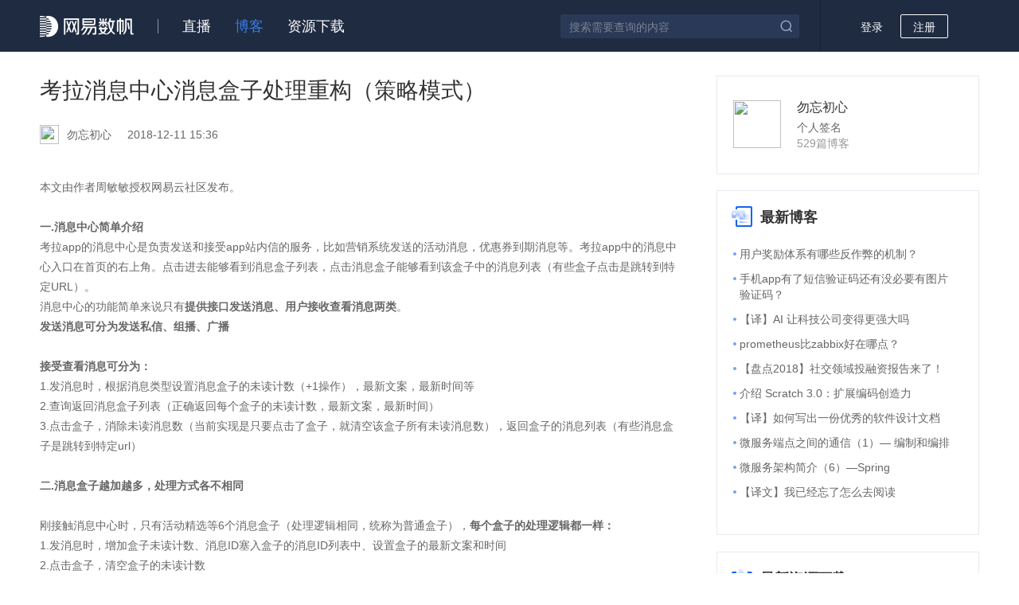

--- FILE ---
content_type: text/html;charset=UTF-8
request_url: https://sq.sf.163.com/blog/article/230847930467409920
body_size: 9539
content:
<!DOCTYPE html><html><head><title>考拉消息中心消息盒子处理重构（策略模式）-社区博客-网易数帆</title><meta charset="utf-8"><meta name="keywords" content=""/><meta name="description" content=""/><link rel="canonical" href="https://sq.sf.163.com/blog/article/230847930467409920" /><link rel="shortcut icon" href="/favicon.ico"><meta name="baidu-site-verification" content="code-cOUSzISqW9" /><meta name="google-site-verification" content="vfKghSUszSNX0H0xShpovztalmHUieHty9QTaYO7r1Q" /><meta name="360-site-verification" content="8774fa6732b8218ae07fbc71df3890aa" /><link href="/assets/css/blog/article.css?a04423734e8b57377379" rel="stylesheet"></head><body><!-- @NOPARSE --><script>var _hmt=_hmt||[];!function(){var e=document.createElement("script");e.src="https://hm.baidu.com/hm.js?34b4e2ce36a1bc364012b1aa8161c8b8";var t=document.getElementsByTagName("script")[0];t.parentNode.insertBefore(e,t)}();</script><!-- /@NOPARSE --><!-- @NOPARSE --><script>var _hmt=_hmt||[];!function(){var e=document.createElement("script");e.src="https://hm.baidu.com/hm.js?fb57e5729bae455e33c8c0b8b60d8068";var t=document.getElementsByTagName("script")[0];t.parentNode.insertBefore(e,t)}();</script><!-- /@NOPARSE --><!--[if lt IE 9]><script type="text/javascript">(function() {if (!/*@cc_on!@*/0) return;var e = "abbr, article, aside, audio, canvas, datalist, footer, header, menu, nav, section, video".split(', ');var i= e.length;while (i--){document.createElement(e[i])}})()</script><![endif]--><div class="g-doc"><header><div class="m-hd f-cb"><a href="https://sf.163.com" class="logo" target="_blank"><img src="/assets/img/common/logo.png" srcset="/assets/img/common/logo.png 1x, /assets/img/common/logo@2x.png 2x"/></a><ul class="nav f-cb"><li><a href="/course" >直播</a></li><li><a href="/blog" class="act">博客</a></li><li><a href="/download" >资源下载</a></li></ul><div class="opt f-cb f-fr"><div class="m-search m-search-2 f-cb f-ib" id="search-box"><input type="text" placeholder="搜索需要查询的内容" maxlength="256" class="u-ipt j-searchword"value="" /><i class="icon-search j-search"></i></div><div id="login-box" class="login-box f-ib"><span class="j-login" id="login">登录</span><span id="register" class="j-register u-btn-j">注册</span></div></div></div></header><div class="g-bd"><div class="g-bd-main f-cb"><div class="g-bd-r"><div class="m-hot-personal"><div class="u-per-img"><a href="/user/142765323174236160" target="_blank"><img src="https://nos.netease.com/cloud-website-bucket/20180613095716018eccd9-1496-46e6-a23c-7e6133f106f6.jpeg"/></a></div><div class="u-per-ntblog"><p class="u-info-nickname"><a href="/user/142765323174236160" target="_blank">勿忘初心</a></p><p class="u-info-sign">个人签名</p><p class="u-info-blognum">529篇博客</p></div></div><div class="m-hot-common"><h2><img class="u-pop-img" src="/assets/img/cms/icon_rmbk.png" srcset="/assets/img/cms/icon_rmbk.png 1x, /assets/img/cms/icon_rmbk@2x.png 2x"/><span>最新博客</span></h2><ul class=""><li><span class="left-spot"></span><a href="/blog/article/243877308371734528" target="_blank" class="u-jump-page">用户奖励体系有哪些反作弊的机制？</a></li><li><span class="left-spot"></span><a href="/blog/article/240988444988624896" target="_blank" class="u-jump-page">手机app有了短信验证码还有没必要有图片验证码？</a></li><li><span class="left-spot"></span><a href="/blog/article/239575145759723520" target="_blank" class="u-jump-page">【译】AI 让科技公司变得更强大吗</a></li><li><span class="left-spot"></span><a href="/blog/article/239528748389842944" target="_blank" class="u-jump-page">prometheus比zabbix好在哪点？</a></li><li><span class="left-spot"></span><a href="/blog/article/239216629433843712" target="_blank" class="u-jump-page">【盘点2018】社交领域投融资报告来了！</a></li><li><span class="left-spot"></span><a href="/blog/article/239127319137300480" target="_blank" class="u-jump-page">介绍 Scratch 3.0：扩展编码创造力</a></li><li><span class="left-spot"></span><a href="/blog/article/239109499624169472" target="_blank" class="u-jump-page">【译】如何写出一份优秀的软件设计文档</a></li><li><span class="left-spot"></span><a href="/blog/article/234470742908207104" target="_blank" class="u-jump-page">微服务端点之间的通信（1）— 编制和编排</a></li><li><span class="left-spot"></span><a href="/blog/article/234458966980292608" target="_blank" class="u-jump-page">微服务架构简介（6）—Spring</a></li><li><span class="left-spot"></span><a href="/blog/article/234447782101118976" target="_blank" class="u-jump-page">【译文】我已经忘了怎么去阅读</a></li></ul></div><div class="m-hot-common"><h2><img class="u-pop-img" src="/assets/img/resource/icon_res.png" srcset="/assets/img/resource/icon_res.png 1x, /assets/img/resource/icon_res@2x.png 2x"/><span>最新资源下载</span></h2><ul class="item-res"><li><span class="left-spot"></span><a class="download-box u-jump-page"href="/resource/download?id=850831468368416768&fileId=995143711431249920"target="_blank"rel="noopener">网易数据标准实践白皮书</a></li><li><span class="left-spot"></span><a class="download-box u-jump-page"href="/resource/download?id=890018428781514752&fileId=890018244588654592"target="_blank"rel="noopener">大数据产品宣传手册</a></li><li><span class="left-spot"></span><a class="download-box u-jump-page"href="/resource/download?id=890043456650661888&fileId=890043088873115648"target="_blank"rel="noopener">2023数字+大会特刊</a></li><li><span class="left-spot"></span><a class="download-box u-jump-page"href="/resource/download?id=825463052573003776&fileId=825463033769938944"target="_blank"rel="noopener">有数 BI 产品宣传手册</a></li><li><span class="left-spot"></span><a class="download-box u-jump-page"href="/resource/download?id=825468170408218624&fileId=825468158446063616"target="_blank"rel="noopener">数据开发治理平台 EasyData</a></li><li><span class="left-spot"></span><a class="download-box u-jump-page"href="/resource/download?id=825465866472837120&fileId=878453924851535872"target="_blank"rel="noopener">网易数帆企业宣传手册</a></li><li><span class="left-spot"></span><a class="download-box u-jump-page"href="/resource/download?id=885621364215697408&fileId=885620641004441600"target="_blank"rel="noopener">拥抱开源，网易杭研 Apoche Kyuubi 项目实践</a></li><li><span class="left-spot"></span><a class="download-box u-jump-page"href="/resource/download?id=885616410440683520&fileId=885615480420880384"target="_blank"rel="noopener">从孵化到突破 - 网易杭研院的持续探索</a></li><li><span class="left-spot"></span><a class="download-box u-jump-page"href="/resource/download?id=879910049480364032&fileId=879909594771673088"target="_blank"rel="noopener">DataOps 加速数智价值跃进</a></li><li><span class="left-spot"></span><a class="download-box u-jump-page"href="/resource/download?id=879912185366761472&fileId=879911724001710080"target="_blank"rel="noopener">数智聚力 共赴新程</a></li></ul></div><div class="m-right-edit"><h2 class="m-right-title"><img class="u-pop-img" src="/assets/img/cms/blog_home_icon_bjtj.png" srcset="/assets/img/cms/blog_home_icon_bjtj.png 1x, /assets/img/cms/blog_home_icon_bjtj@2x.png 2x"/><span>编辑推荐</span></h2><div class="m-right-editpage"><a class="u-public-switch u-public-padding" href="https://sq.sf.163.com/blog/article/591064334370787328" target="_blank"><img src="https://nos.netease.com/cloud-website-bucket/20210902155935331b1891-2d90-4445-9d9b-3a7a9884d65a.png"/><span class="u-pop-desc"><span  title="网易数帆开源API网关与容器云项目，让云原生生产落地“多快好">网易数帆开源API网关与容器云项目，让云原生生产落地“多快好</span></span></a><a class="u-public-switch u-public-padding" href="https://sq.sf.163.com/blog/article/546191659811131392" target="_blank"><img src="https://nos.netease.com/cloud-website-bucket/20210902160006cd70e3a0-4c6d-407f-adad-b88a8b49fb8a.png"/><span class="u-pop-desc"><span  title="网易汪源：统一负载与多云环境的“开放姿态”，才是云原生">网易汪源：统一负载与多云环境的“开放姿态”，才是云原生</span></span></a><a class="u-public-switch u-public-padding" href="https://sq.sf.163.com/blog/article/551177266887053312" target="_blank"><img src="https://nos.netease.com/cloud-website-bucket/2021090216005617be409b-a9e1-4185-af74-16eee7e174fd.png"/><span class="u-pop-desc"><span  title="网易数帆如何用 Kubernetes“原语”搞定云原生中间件">网易数帆如何用 Kubernetes“原语”搞定云原生中间件</span></span></a><a class="u-public-switch u-public-padding" href="https://sq.sf.163.com/blog/article/532997471649058816" target="_blank"><img src="https://nos.netease.com/cloud-website-bucket/202109021601256d0422ab-0715-4bfe-b546-5bdd4d35edb7.png"/><span class="u-pop-desc"><span  title="快手打新挤爆券商系统，网易数帆推出券商稳定性保障方案">快手打新挤爆券商系统，网易数帆推出券商稳定性保障方案</span></span></a><a class="u-public-switch u-public-padding" href="https://sq.sf.163.com/blog/article/551177266945773568" target="_blank"><img src="https://nos.netease.com/cloud-website-bucket/2021090216014842e4ced4-bfdf-4f66-aa0d-b0baf6eb15e6.png"/><span class="u-pop-desc"><span  title="探索智慧校园新模式，网易有数在教育行业的实践分享">探索智慧校园新模式，网易有数在教育行业的实践分享</span></span></a><a class="u-public-switch u-public-padding" href="https://sq.sf.163.com/blog/article/551177267159683072" target="_blank"><img src="https://nos.netease.com/cloud-website-bucket/2021090216020744a20a64-679d-4d54-8ccc-90cf3894f7e1.png"/><span class="u-pop-desc"><span  title="金融行业大数据治理之路——数据模型篇">金融行业大数据治理之路——数据模型篇</span></span></a></div></div></div><div class="g-bd-l"><div class="m-detail"><h1 class="tlt">考拉消息中心消息盒子处理重构（策略模式）</h1><div class="m-information"><div class="m-info f-cb"><a href="/user/142765323174236160" class="f-cb" target="_blank"><img src="https://nos.netease.com/cloud-website-bucket/20180613095716018eccd9-1496-46e6-a23c-7e6133f106f6.jpeg"/><span>勿忘初心</span></a><span class="time-blog">2018-12-11 15:36</span></div><div class="opt f-cb" style="display: none;" data-id="142765323174236160" id="blog-opt"><a class="u-btn f-fl" href="/blog/modify/230847930467409920">修改</a><button class="u-btn u-btn-m f-fl mr10" id="btn-del">删除</button></div></div><div class="cnt m-md-result"><p>本文由作者周敏敏授权网易云社区发布。</p>
<p><strong><br></strong></p>
<p><strong>一.消息中心简单介绍</strong><br></p>
<p>考拉app的消息中心是负责发送和接受app站内信的服务，比如营销系统发送的活动消息，优惠券到期消息等。考拉app中的消息中心入口在首页的右上角。点击进去能够看到消息盒子列表，点击消息盒子能够看到该盒子中的消息列表（有些盒子点击是跳转到特定URL）。</p>
<p></p>
<p>消息中心的功能简单来说只有<strong>提供接口发送消息、用户接收查看消息两类</strong>。</p>
<p><strong>发送消息可分为发送私信、组播、广播</strong></p>
<p><br></p>
<p><strong>接受查看消息可分为：</strong></p>
<p>1.发消息时，根据消息类型设置消息盒子的未读计数（+1操作），最新文案，最新时间等</p>
<p>2.查询返回消息盒子列表（正确返回每个盒子的未读计数，最新文案，最新时间）</p>
<p>3.点击盒子，消除未读消息数（当前实现是只要点击了盒子，就清空该盒子所有未读消息数），返回盒子的消息列表（有些消息盒子是跳转到特定url）</p>
<p><br></p>
<p><strong>二.消息盒子越加越多，处理方式各不相同</strong></p>
<p><br></p>
<p>刚接触消息中心时，只有活动精选等6个消息盒子（处理逻辑相同，统称为普通盒子），<strong>每个盒子的处理逻辑都一样：</strong></p>
<p>1.发消息时，增加盒子未读计数、消息ID塞入盒子的消息ID列表中、设置盒子的最新文案和时间</p>
<p>2.点击盒子，清空盒子的未读计数</p>
<p>3.进入盒子，根据盒子的消息ID列表返回消息列表</p>
<p><br></p>
<p>如果一直是这样，那将是很美好的，可惜……。<strong>在增加种草社区盒子的需求中，种草社区盒子的处理逻辑不同于普通盒子，大概要求</strong>：</p>
<p>1.种草社区盒子只作为查看种草消息的一个入口，消息体不存在消息中心，盒子上的未读计数和文案由种草社区给出。</p>
<p>2.点击种草社区盒子不清空未读计数。</p>
<p>3.点击种草社区盒子跳转到用户的种草社区消息页。</p>
<p>所以对于种草社区盒子的未读计数、最新文案、最新时间以及清空未读计数、点击种草社区盒子跳转等操作，都要求不同于普通盒子的一套逻辑。</p>
<p><br></p>
<p>如果仅仅是种草社区盒子需要特殊处理，也就罢了，<strong>可惜还有售后进度消息盒子。</strong>不仅仅如此，后面陆续增加了<strong>黑卡先生消息盒子和品牌动态消息盒子</strong>，这两个盒子的处理逻辑也都不相同。如黑卡先生消息盒子需求要求所有关注了黑卡先生账号或者是正式会员的用户才能看到黑卡先生盒子，每当黑卡先生账号有新文章发布或更新就通过未读计数提示用户……。</p>
<p><br></p>
<p>如此一来就有4个消息盒子需要特殊处理了，可以预见未来可能需要接入更多的，需特殊处理的消息盒子。</p>
<p><strong>三.简单的实现方式</strong></p>
<p>1.种草社区消息盒子简单的实现方式是通过mq消息设置最新文案，未读计数等，即完全由种草社区发mq消息告诉消息中心盒子的数据，消息中心只消费mq消息。</p>
<p><br></p>
<p>2.售后进度消息盒子则是开出两个单独的dubbo接口，用户设置和读取售后进度盒子，这两个dubbo接口只能用于售后消息盒子</p>
<pre>//&nbsp;设置售后进度消息盒子
&nbsp;&nbsp;&nbsp;&nbsp;public&nbsp;boolean&nbsp;setAfterSaleMessageBoxContent(String&nbsp;accountId,&nbsp;Integer&nbsp;msgNum,&nbsp;String&nbsp;lastContent,&nbsp;Long&nbsp;lastTime,&nbsp;boolean&nbsp;oldReadStatus);&nbsp;&nbsp;&nbsp;&nbsp;//&nbsp;读取售后进度消息盒子
&nbsp;&nbsp;&nbsp;&nbsp;public&nbsp;boolean&nbsp;readAfterSaleMessageBox(String&nbsp;accountId);</pre>
<p>这种实现方式的优点是简单直接，再有特殊处理盒子只需要再开dubbo接口实现特殊逻辑即可。缺点是接口不通用，每次都需要开dubbo接口，可扩展性差，部分操作NCR代码重复编写。</p>
<pre>四.利用策略模式重构消息盒子处理</pre>
<pre>在接黑卡先生和品牌动态消息盒子需求时，考虑到再开dubbo接口会让代码变得难以维护，因此考虑采用策略模式将每个盒子的处理抽象成统一的行为。</pre>
<pre>先介绍策略模式，参考资料：https://blog.csdn.net/zuoxiaolong8810/article/details/9104281定义：策略模式定义了一系列的算法，并将每一个算法封装起来，而且使它们还可以相互替换。策略模式让算法独立于使用它的客户而独立变化。</pre>
<pre>分析下定义，策略模式定义和封装了一系列的算法，它们是可以相互替换的，也就是说它们具有共性，而它们的共性就体现在策略接口的行为上，另外为了达到最后一句话的目的，也就是说让算法独立于使用它的客户而独立变化，我们需要让客户端依赖于策略接口。</pre>
<p></p>
<p>对比策略模式的定义，我们可以将所有消息盒子的处理抽象成一个策略接口，每个具体盒子的处理对应一个具体的策略实现类。同时实现一个简单工厂方法，根据消息盒子类型选择特定的策略类去处理这个盒子。</p>
<p>朝着这个方向思考，将盒子的处理抽象成如下一个MessageBoxHandler接口，该接口中有四个方法：</p>
<p>1.设置消息盒子的内容（最新文案，未读计数，最新时间等）</p>
<p>2.获取消息盒子的内容</p>
<p>3.读取清理消息盒子内容</p>
<p>4.获取消息盒子里的消息列表</p>
<pre>/**
&nbsp;*&nbsp;通用消息盒子处理接口。使用策略模式
&nbsp;*/public&nbsp;interface&nbsp;MessageBoxHandler&nbsp;{&nbsp;&nbsp;&nbsp;&nbsp;/**
&nbsp;&nbsp;&nbsp;&nbsp;&nbsp;*&nbsp;设置对应消息盒子的内容，包括最新文案，最新时间，强弱消息数，跳转url
&nbsp;&nbsp;&nbsp;&nbsp;&nbsp;*/
&nbsp;&nbsp;&nbsp;&nbsp;public&nbsp;void&nbsp;setMessageBoxContent(KaolaAppMessage&nbsp;kaolaAppMessage,&nbsp;MessageBoxSetInfo&nbsp;messageBoxSetInfo,&nbsp;List&nbsp;accountIdList,&nbsp;int&nbsp;boxType,&nbsp;Boolean&nbsp;needUpdateNewMessageTime);&nbsp;&nbsp;&nbsp;&nbsp;/**
&nbsp;&nbsp;&nbsp;&nbsp;&nbsp;*&nbsp;根据用户账号和盒子类型（或者是传入的盒子缓存）得到盒子内容（最新文案，最新时间，强弱消息数）
&nbsp;&nbsp;&nbsp;&nbsp;&nbsp;*/
&nbsp;&nbsp;&nbsp;&nbsp;public&nbsp;KaolaAppMessageBox&nbsp;getMessageBoxContent(String&nbsp;accountId,&nbsp;int&nbsp;boxType,&nbsp;Map&nbsp;hintMap,&nbsp;boolean&nbsp;needMessage,&nbsp;boolean&nbsp;hasCalculate,&nbsp;Set&nbsp;filterMsgTypeSet);&nbsp;&nbsp;&nbsp;&nbsp;/**
&nbsp;&nbsp;&nbsp;&nbsp;&nbsp;*&nbsp;清空消息盒子上的内容
&nbsp;&nbsp;&nbsp;&nbsp;&nbsp;*/
&nbsp;&nbsp;&nbsp;&nbsp;public&nbsp;void&nbsp;clearMessageBoxContent(List&nbsp;accountIdList,&nbsp;int&nbsp;boxType);&nbsp;&nbsp;&nbsp;&nbsp;/**
&nbsp;&nbsp;&nbsp;&nbsp;&nbsp;*&nbsp;根据账号和盒子类型返回该盒子中消息列表
&nbsp;&nbsp;&nbsp;&nbsp;&nbsp;*/
&nbsp;&nbsp;&nbsp;&nbsp;public&nbsp;List&nbsp;getMessageList(String&nbsp;accountId,&nbsp;int&nbsp;boxType,&nbsp;Long&nbsp;indexMessageId,&nbsp;int&nbsp;limit,&nbsp;List&nbsp;filterMsgTypes);
}</pre>
<pre>有具体盒子处理策略实现类：</pre>
<pre><br></pre>
<p>UML图如下：</p>
<p></p>
<p>对照策略模式的UML图，可以看出MessageBoxHandler对应策略接口,抽象了消息盒子可以有的所有操作。MessageBoxHandlerWrapper是该接口的默认空实现，所有具体的盒子处理类只需要直接继承该类，然后覆盖需要的方法即可。对于消息盒子不需要的方法，则直接使用MessageBoxHandlerWrapper中的空实现（如种草社区盒子的getMessageList就是空实现）。</p>
<p>MessageBoxHandlerFactory中简单工厂方法getMessageBoxHandler根据盒子类型获取具体的盒子处理类：</p>
<p><br></p>
<pre>&nbsp;&nbsp;&nbsp;&nbsp;public&nbsp;void&nbsp;init()&nbsp;{
&nbsp;&nbsp;&nbsp;&nbsp;&nbsp;&nbsp;&nbsp;&nbsp;messageBoxhandlerArr&nbsp;=&nbsp;new&nbsp;MessageBoxHandler[11];
&nbsp;&nbsp;&nbsp;&nbsp;&nbsp;&nbsp;&nbsp;&nbsp;messageBoxhandlerArr[0]&nbsp;=&nbsp;defaultMessageBoxHandler;
&nbsp;&nbsp;&nbsp;&nbsp;&nbsp;&nbsp;&nbsp;&nbsp;messageBoxhandlerArr[1]&nbsp;=&nbsp;defaultMessageBoxHandler;
&nbsp;&nbsp;&nbsp;&nbsp;&nbsp;&nbsp;&nbsp;&nbsp;messageBoxhandlerArr[2]&nbsp;=&nbsp;defaultMessageBoxHandler;
&nbsp;&nbsp;&nbsp;&nbsp;&nbsp;&nbsp;&nbsp;&nbsp;messageBoxhandlerArr[3]&nbsp;=&nbsp;defaultMessageBoxHandler;
&nbsp;&nbsp;&nbsp;&nbsp;&nbsp;&nbsp;&nbsp;&nbsp;messageBoxhandlerArr[4]&nbsp;=&nbsp;defaultMessageBoxHandler;
&nbsp;&nbsp;&nbsp;&nbsp;&nbsp;&nbsp;&nbsp;&nbsp;messageBoxhandlerArr[5]&nbsp;=&nbsp;defaultMessageBoxHandler;
&nbsp;&nbsp;&nbsp;&nbsp;&nbsp;&nbsp;&nbsp;&nbsp;messageBoxhandlerArr[6]&nbsp;=&nbsp;defaultMessageBoxHandler;
&nbsp;&nbsp;&nbsp;&nbsp;&nbsp;&nbsp;&nbsp;&nbsp;messageBoxhandlerArr[7]&nbsp;=&nbsp;communityMessageBoxHandler;
&nbsp;&nbsp;&nbsp;&nbsp;&nbsp;&nbsp;&nbsp;&nbsp;messageBoxhandlerArr[8]&nbsp;=&nbsp;afterSaleMessageBoxHandler;
&nbsp;&nbsp;&nbsp;&nbsp;&nbsp;&nbsp;&nbsp;&nbsp;messageBoxhandlerArr[9]&nbsp;=&nbsp;blackCardMessageBoxHandler;
&nbsp;&nbsp;&nbsp;&nbsp;&nbsp;&nbsp;&nbsp;&nbsp;messageBoxhandlerArr[10]&nbsp;=&nbsp;brandDynamicMessageBoxHandler;
&nbsp;&nbsp;&nbsp;&nbsp;}&nbsp;&nbsp;&nbsp;&nbsp;public&nbsp;static&nbsp;MessageBoxHandler&nbsp;getMessageBoxHandler(int&nbsp;boxType)&nbsp;{&nbsp;&nbsp;&nbsp;&nbsp;&nbsp;&nbsp;&nbsp;&nbsp;if&nbsp;(boxType&nbsp;&lt;&nbsp;0&nbsp;||&nbsp;boxType&nbsp;&gt;=&nbsp;messageBoxhandlerArr.length)&nbsp;{&nbsp;&nbsp;&nbsp;&nbsp;&nbsp;&nbsp;&nbsp;&nbsp;&nbsp;&nbsp;&nbsp;&nbsp;return&nbsp;messageBoxhandlerArr[0];
&nbsp;&nbsp;&nbsp;&nbsp;&nbsp;&nbsp;&nbsp;&nbsp;}&nbsp;&nbsp;&nbsp;&nbsp;&nbsp;&nbsp;&nbsp;&nbsp;return&nbsp;messageBoxhandlerArr[boxType];
&nbsp;&nbsp;&nbsp;&nbsp;}</pre>
<p>如此重构之后在代码中调用盒子处理类只需要如下调用</p>
<pre>MessageBoxHandlerFactory.getMessageBoxHandler(boxType).getMessageList(accountId,&nbsp;boxType,&nbsp;indexMessageId,&nbsp;limit,&nbsp;filterMsgTypes);</pre>
<pre><code><br></code></pre>
<pre>重构之后的优点：</pre>
<pre>1.所有消息盒子的处理有一个统一的抽象，对外dubbo接口更加通用。</pre>
<pre>2.dubbo接口实现变得简单，只需要根据盒子类型调用相关Handler的方法即可。</pre>
<pre>3.可扩展性强，此后再接入特殊处理的消息盒子，只需要增加对应的Handler类，几乎不需要修改新增dubbo接口。</pre>
<p><br>更多网易技术、产品、运营经验分享请访问<a href="https://sq.163yun.com/blog?tag=M_tg_918_73">网易云社区</a>。</p>
<p>相关文章：<br>【推荐】&nbsp;<a href="https://blog.csdn.net/wangyiyungw/article/details/83502375">实现自己的前端模板轻量级框架</a><br>【推荐】&nbsp;<a href="https://www.cnblogs.com/163yun/p/8862332.html">追踪掠食者：地下灰产如何撸死创业公司？</a><br>【推荐】&nbsp;<a href="https://blog.csdn.net/jessicaiu/article/details/84099278">当我们谈论计划时我们在谈论什么</a></p></div><div class="m-share">分享至：<div class="u-icon-wechat f-ib"><img class="u-share-img" src="/assets/img/blog/blog_wechat.png" srcset="/assets/img/blog/blog_wechat.png 1x, /assets/img/blog/blog_wechat@2x.png 2x"/><div class="wechat_qrcode" id="qrcode"></div></div><a href="http://service.weibo.com/share/share.php?appkey=&title=考拉消息中心消息盒子处理重构（策略模式）&url=http://sq.sf.163.com/blog/article/230847930467409920&pic=&searchPic=false&style=simple" target="_blank" class="f-ib"><img class="u-share-img" src="/assets/img/blog/blog_weibo.png" srcset="/assets/img/blog/blog_weibo.png 1x, /assets/img/blog/blog_weibo@2x.png 2x"/></a></div><div class="next f-cb"><p class="f-fl"><a href="/blog/article/230846988179267584" class="u-jump-color"><span class="draw-light"><span class="towards-left">&lt;</span>上一篇</span><span class="draw-lights-jump">Webpack vs Rollup</span></a></p><p class="f-fr"><a href="/blog/article/230856937597091840" class="u-jump-color"><span class="draw-light">下一篇</span><span class="draw-lights-jump">一次MySQL线上慢查询分析及索引使用</span><span class="towards-right draw-lights-jump">&gt;</span></a></p></div></div></div><div class="g-bd-bt"><div class="m-bt-ad"><a href="https://sf.163.com/recommend" target="_blank"><img src="https://nos.netease.com/cloud-website-bucket/202312011852011db3f38f-107e-4ad6-9243-ea6e4e5d622b.png" class="u-pic-img-full"/></a></div><div class="m-bt-recommend"><h2><img class="u-pop-img" src="/assets/img/cms/icon_rmbk.png" srcset="/assets/img/cms/icon_rmbk.png 1x, /assets/img/cms/icon_rmbk@2x.png 2x"/>推荐博客</h2><ul><li><a href="/blog/article/167828162958163968" target="_blank" class="u-jump-page">一文了解安卓APP逆向分析与保护机制</a></li><li><a href="/blog/article/174943398838112256" target="_blank" class="u-jump-page">ConstraintLayout在项目中实践与总结（上篇）</a></li><li><a href="/blog/article/177208036799778816" target="_blank" class="u-jump-page">qemu+kvm的IO路径分析</a></li><li><a href="/blog/article/193433092856070144" target="_blank" class="u-jump-page">理解Binder通信原理及常见问题2</a></li><li><a href="/blog/article/228027404841041920" target="_blank" class="u-jump-page">敲诈勒索比特币不断，企业用户如何防“山寨”钓鱼邮件</a></li><li><a href="/blog/article/229032334624210944" target="_blank" class="u-jump-page">JVM垃圾收集器（2）</a></li><li><a href="/blog/article/231145817222995968" target="_blank" class="u-jump-page">双12，聊聊和电商们有关的网络安全</a></li><li><a href="/blog/article/403271718587572224" target="_blank" class="u-jump-page">APM（应用性能管理）在中国前景如何</a></li><li><a href="/blog/article/498235014506532864" target="_blank" class="u-jump-page">网易副总裁汪源：数字化转型下，企业基础软件的新范式</a></li></ul></div></div></div></div><footer id="footer"><p>网易公司版权所有 © 1997-2020&nbsp;&nbsp;<span>·</span>&nbsp;&nbsp;<a href="http://www.beian.miit.gov.cn/publish/query/indexFirst.action" target="_blank"class="m-footer-info-police" data-pageid="index" rel="noopener noreferrer">增值电信业务经营许可证B1-20180288</a>&nbsp;&nbsp;<span>·</span>&nbsp;&nbsp;<a href="http://www.beian.miit.gov.cn/publish/query/indexFirst.action" target="_blank"class="m-footer-info-police"rel="noopener noreferrer">浙ICP备17006647号-2</a>&nbsp;&nbsp;<span>·</span>&nbsp;&nbsp;杭州市滨江区网商路599号网易大厦</p><p><i class="m-footer-info-icon"></i><a href="http://www.beian.gov.cn/portal/registerSystemInfo?recordcode=33010802008718"class="m-footer-info-police" target="_blank" data-pageid="index">浙公网安备 33010802008718号</a></p></footer></div><div class="toTop"><a href="javascript:void(0);" id="commonHelpContentTop" class="help"><i class="icon-down"></i></a></div><script type="text/javascript">window.passportUrl = 'https://id.sf.163.com';window.baseUrl = 'https://sq.163yun.com';window.homesiteUrl = 'https://www.163yun.com';</script><script src="https://id.sf.163.com/sdk/nep-0.1.1.min.js"></script><script>!function(){var t=document.createElement("script"),e=window.location.protocol.split(":")[0];t.src="https"===e?"https://zz.bdstatic.com/linksubmit/push.js":"http://push.zhanzhang.baidu.com/push.js";var s=document.getElementsByTagName("script")[0];s.parentNode.insertBefore(t,s)}();</script><!-- Global site tag (gtag.js) - Google Analytics --><script async src="https://www.googletagmanager.com/gtag/js?id=UA-110853334-1"></script><script>function gtag(){dataLayer.push(arguments)}window.dataLayer=window.dataLayer||[],gtag("js",new Date),gtag("config","UA-110853334-1");</script><!-- HUBBLE SDK --><script src="https://hubble-js-bucket.nosdn.127.net/DATracker.sync.1.6.13.js"></script><script>DATracker.init("MA-830B-FA47D1E3EB9E",{persistence:"localStorage"});</script><script type="text/javascript">window.articleId = '230847930467409920';</script><script type="text/javascript" src="/js/vendors.js?a04423734e8b57377379"></script><script type="text/javascript" src="/js/blog/article.js?a04423734e8b57377379"></script></body></html>

--- FILE ---
content_type: text/html;charset=UTF-8
request_url: https://id.163yun.com/sdk-login?target=&registerUrl=
body_size: 1898
content:
<!DOCTYPE html>
<html>
<head>
<meta charset="UTF-8">
<title>登录</title>
<link rel="stylesheet" type="text/css" href="/res/icomoon/style.css">
<link rel="stylesheet" href="/static/pt_sdk-login.css?f92dd5402d6d58d1e6fdc2f8952115fa"/>
<meta name="viewport" content="width=device-width,minimum-scale=1.0,maximum-scale=1.0,user-scalable=no">
<meta http-equiv="X-UA-Compatible" content="IE=edge,chrome=1">
<meta name="renderer" content="webkit">
<link rel="shortcut icon" href="/res/favicon_default.ico" />
<script type="text/javascript" src="/lib/regularjs/js/regular.min.js"></script>
<script type="text/javascript" src="/lib/crypto/sjcl.min.js"></script>
<script type="text/javascript" src="/lib/crypto/jsencrypt.min.js"></script>
<script type="text/javascript" src="/lib/md5/md5.min.js"></script>
<script>
window.homesiteUrl = 'https://www.163yun.com';
window.consoleUrl = 'https://console.163yun.com';
window.hosts = '163.com;netease.com;netease.im;163yun.com;supconedu.com;163industry.com;cloud1001.cn;yixin.im';
window.pk = '[base64]';
window.locale='zh_CN';
window.timestamp='1768933737778';
window.captchaType = 'SLIDER';
window.yidunLoginUrl = 'https://dun.163.com/dashboard#/login/';
window.yunxinLoginUrl = 'https://id.163yun.com/login';
window.env = 'prod';
window.youshuLoginUrl = 'https://id.163yun.com/login';
</script>
</head>
<body style="overflow: hidden; background: white;">
<div id="app"></div>
<script src="https://cstaticdun.126.net/load.min.js"></script>
<script src="https://hubble-js-bucket.nosdn.127.net/DATracker.sync.1.6.13.js"></script>
<script>
//初始化
DATracker.init('MA-8A05-AAB68D6CBB63',{persistence: "localStorage"});
</script>
<script src="/static/core.js?033f87b5765332d0bd3daa3d68c5e9fd"></script>
<script src="/static/pt_sdk-login.js?d805c93c8bf91dcd232137dab462e7df"></script>
</body>
</html>

--- FILE ---
content_type: text/html;charset=UTF-8
request_url: https://id.163yun.com/get-token
body_size: 1153
content:
<!DOCTYPE html>
<html>
<head>
<meta charset="UTF-8">
<title>get token</title>
<script type="text/javascript" src="/lib/regularjs/js/regular.min.js"></script>
<script type="text/javascript" src="/lib/crypto/sjcl.min.js"></script>
<script type="text/javascript" src="/lib/crypto/jsencrypt.min.js"></script>
<script type="text/javascript" src="/lib/md5/md5.min.js"></script>
<script>
window.homesiteUrl = 'https://www.163yun.com';
window.consoleUrl = 'https://console.163yun.com';
window.hosts = '163.com;netease.com;netease.im;163yun.com;supconedu.com;163industry.com;cloud1001.cn;yixin.im';
window.pk = '[base64]';
window.locale='zh_CN';
window.timestamp='1768933737779';
window.captchaType = 'SLIDER';
window.yidunLoginUrl = 'https://dun.163.com/dashboard#/login/';
window.yunxinLoginUrl = 'https://id.163yun.com/login';
window.env = 'prod';
window.youshuLoginUrl = 'https://id.163yun.com/login';
</script>
</head>
<body>
<script src="/static/core.js?033f87b5765332d0bd3daa3d68c5e9fd"></script>
<script src="/static/pt_getToken.js?0863f13f2b126bdcfe73302e46932999"></script>
</body>
</html>

--- FILE ---
content_type: application/javascript;charset=UTF-8
request_url: https://id.sf.163.com/sdk/nep-0.1.1.min.js
body_size: 8416
content:
if("undefined"==typeof I$)I$=function(){var e={},t=function(){return!1},i={};var n=function(t,i){return e.toString.call(t)==="[object "+i+"]"};return function(e,o){var s=i[e],a=n(o,"Function");if(null!=o&&!a)s=o;if(a&&(null==s||s.__dt__===!0)){var r=[];for(var c=2,f=arguments.length;c<f;c++)r.push(arguments.callee(arguments[c]));var u={};r.push.call(r,u,{},t,[]);var _=o.apply(null,r)||u;if(!s||!n(_,"Object"))s=_;else if(Object.keys)for(var h=Object.keys(_),c=0,f=h.length,d;c<f;c++){d=h[c];s[d]=_[d]}else for(var d in _)s[d]=_[d];if(null!=s&&s.__dt__===!0)delete s.__dt__}if(null==s)s={__dt__:!0};i[e]=s;return s}}();I$("3787767b65a4952d434e0392f8c36ad0",function(){var e="https://id.163yun.com",t=e;var i=[],n={},o=function(){},s=i.slice,a=i.concat,r={_$type:function(e){var t=/^\[object\s(.*)\]$/;return{}.toString.call(e).match(t)[1].toLowerCase()},_$isObject:function(e){return"object"==this._$type(e)||"object"==typeof e&&"number"==typeof e.nodeType&&"string"==typeof e.nodeName||e==window},_$isArray:function(e){return"array"==this._$type(e)},_$isString:function(e){return"string"==this._$type(e)},_$isNumber:function(e){return"number"==this._$type(e)},_$isFunction:function(e){return"function"==this._$type(e)},_$isBoolean:function(e){return"boolean"==this._$type(e)},_$merge:function(e){var t,i;if(r._$isBoolean(e)){t=r._$isObject(arguments[1])||r._$isArray(arguments[1])?arguments[1]:{};i=s.call(arguments,2)}else{t=r._$isObject(e)||r._$isArray(e)?e:{};i=s.call(arguments,1)}r._$foreach(i,function(i){if(r._$isObject(i)||r._$isArray(i))r._$foreach(i,function(i,n){if(e===!0&&(r._$isObject(i)||r._$isArray(i))){t[n]=r._$isObject(i)?{}:[];r._$merge(e,t[n],i)}else t[n]=i})});return t},_$foreach:function(e,t){var i=0,n;if(r._$isFunction(t))if(r._$isArray(e)||e&&void 0!=e.length)for(;i<e.length&&!t.call(e[i],e[i],i);i++);else if(r._$isObject(e))for(n in e)if(t.call(e,e[n],n))break},_$bind:function(e,t){return function(){e.apply(t,arguments)}},_$removeCss:function(e,t){if(e.style.removeProperty)e.style.removeProperty(t);else e.style.removeAttribute(t)},_$concat:function(){var e=[],t;r._$foreach(s.call(arguments),function(i){for(t=0;t<i.length;t++)e.push(i[t])});return e},_$wait:function(e,t,i){var n,o=100;if(e[t])i();else n=setInterval(function(){o--;if(o<0)clearInterval(n);else if(e[t]){i();clearInterval(n);n=null}},300)}},c={_addCommonEvent:function(e,t,i){if(r._$isFunction(i))e["on"+t]=i},_$add:function(e,t,i){function n(i){r._$foreach(e.events[t],function(e){return 0==e.call(e,i)})}if(r._$isObject(e)){if(!e.events)e.events={};if(r._$isString(t)&&r._$isFunction(i)){e.events[t]||(e.events[t]=[]);e.events[t].push(i);e.events[t].handler=n;if("on"+t in document)this._addCommonEvent(e,t,n)}}},_$remove:function(e,t,i){var n,o=0,s;if(e.events){n=e.events[t];s=n.length;for(;o<s;o++)if(!i)n.pop();else if(r._$isFunction(i)&&i==n[o]){n.splice(o,1);break}if(!n.length)e["on"+t]=null}},_$trigger:function(e,t,i){try{e.events[t].handler({type:t,data:i})}catch(n){}},_$on:function(e,t,i,n){e.addEventListener?e.addEventListener(t,i,n):e.attachEvent("on"+t,i)}},f={_$listen:function(e,t,i){if("onmessage"in e)e.onmessage=function(i){i=i||e.event;var n=JSON.parse(i.data);t(n)};else setInterval(function(){var i,n=0,o,s;i=JSON.parse(e.name||"{}");i.message||(i.message=[]);o=i.message.length;for(;n<o;n++){s=i.message[0];t(s);i.message.pop()}e.name=json._$stringify(i)},i||100)},_$post:function(e,t){var i;if("postMessage"in e)e.postMessage(JSON.stringify(t),"*");else{i=JSON.parse(e.name||"{}");i.message||(i.message=[]);i.message.push(t);e.name=json._$stringify(i)}}};var u=function(e){e=e||{};this.__dispatcher={};this.__registerUrl=encodeURIComponent(e.registerUrl||"");this.__createBody(e);this.__bindMessage(e);this.__retryCheckTokenIframeReadyTime=1e3;this.__retryCheckTokenIframeReadyCount=0;this.__retryCheckTokenIframeReadyMaxCount=2},_=u.prototype;_.__createBody=function(e){if(!this.__container){this.__body=document.createElement("div");this.__body.style.cssText="position: absolute; left: 50%; top: 50%; width: 405px; height: 446px; margin-left: -202.5px; margin-top: -223px; padding-top: 30px; background: white; overflow: hidden; z-index: 9999;";this.__addMask();this.__addCloseIcon();this.__nMask.appendChild(this.__body)}else this.__body=this.__container;if(e.hide===!0)this._$hide();this.__addBodyIframe(t+"/sdk-login?target="+(e.target||"")+"&registerUrl="+this.__registerUrl);this.__addGetTokenIframe()};_.__addMask=function(){this.__nMask=document.createElement("div");this.__nMask.style.cssText="position: fixed; left: 0; top: 0; right: 0; bottom: 0; background: rgba(0, 0, 0, 0.4);  z-index: 9998;";document.body.appendChild(this.__nMask);document.body.style.overflow="hidden"};_.__removeMask=function(){if(this.__nMask){r._$removeCss(document.body,"overflow");document.body.removeChild(this.__nMask);delete this.__nMask}};_.__addCloseIcon=function(){var e;e=this.__nClose=document.createElement("i");this.__nClose.style.cssText="position: absolute; top: 15px; right: 15px; width: 14px; height: 14px; background: url("+t+"/res/images/close-x1.png) no-repeat 0 center;background-image: -webkit-image-set(url("+t+"/res/images/close-x2.png) 2x); cursor: pointer;";this.__body.appendChild(this.__nClose);c._$add(this.__nClose,"click",r._$bind(this.__onClose,this));c._$add(this.__nClose,"mouseenter",function(){e.style.backgroundPosition="-14px center"});c._$add(this.__nClose,"mouseleave",function(){e.style.backgroundPosition="0 center"})};_.__onClose=function(e){this._$hide()};_.__addBodyIframe=function(e){this.__nBodyIframe=document.createElement("iframe");this.__nBodyIframe.frameBorder=0;this.__nBodyIframe.style.cssText="width: 100%; height: 100%; overflow: hidden;";this.__nBodyIframe.src=e;this.__body.appendChild(this.__nBodyIframe)};_.__addGetTokenIframe=function(){var e=this;this.__nGetTokenIframe=document.createElement("iframe");this.__nGetTokenIframe.style.display="none";this.__nGetTokenIframe.src=t+"/get-token";c._$on(this.__nGetTokenIframe,"load",function(){void 0;e.__checkGetTokenIframeReady()});this.__body.appendChild(this.__nGetTokenIframe)};_.__checkGetTokenIframeReady=function(){var e=this;if(this.__retryCheckTokenIframeReadyMaxCount!==-1&&this.__retryCheckTokenIframeReadyCount>this.__retryCheckTokenIframeReadyMaxCount)return!1;void 0;this.__dispatcher["ready"]={callback:function(){e.__onGetTokenIframeLoaded()}};this.__nGetTokenIframe.contentWindow.postMessage("ready","*");this.__retryCheckTokenIframeReadyCount++;clearTimeout(e.__retryCheckTokenTimer);e.__retryCheckTokenTimer=setTimeout(function(){if(!e.__getTokenIframeReadyState)e.__checkGetTokenIframeReady()},e.__retryCheckTokenIframeReadyTime)};_.__onGetTokenIframeLoaded=function(){this.__getTokenIframeReadyState=!0;void 0};_.__bindMessage=function(e){c._$on(window,"message",r._$bind(function(t){t=t||window.event;var i=t.origin,n=t.source,o=t.data,s;try{o=JSON.parse(o)}catch(a){}if(n==this.__nGetTokenIframe.contentWindow||n==this.__nBodyIframe.contentWindow){if("updateHeight"==o.name)this.__body.style.height=o.value+30+"px";else if("login"==o.name){if(r._$isFunction(e.onLogin))e.onLogin(o.token);if(o.token)localStorage.setItem("user_token",JSON.stringify(o.token))}else if("logout"==o.name){if(r._$isFunction(e.onLogout))e.onLogout(o.result);if(o.result)localStorage.removeItem("user_token")}if("token"==o.name)o.name="getToken";if(r._$isFunction(this.__dispatcher[o.name]&&this.__dispatcher[o.name].callback))this.__dispatcher[o.name].callback("getToken"==o.name?o.token:o)}},this))};_._$getToken=function(e){this._dispatchMessage("getToken",e)};_._$logout=function(){this._dispatchMessage("logout")};_._dispatchMessage=function(e,t){r._$wait(this,"__getTokenIframeReadyState",r._$bind(function(){var i;i=this.__dispatcher[e]=this.__dispatcher[e]||[];i.push({name:e,callback:t});this._postMesaage(i)},this))};_._postMesaage=function(e){var t;if(e.length){if(!e.process){e.process=!0;t=e.shift();this.__nGetTokenIframe.contentWindow.postMessage(t.name,"*");e.callback=r._$bind(function(i){if("function"==typeof t.callback)t.callback(i);e.process=!1;this._postMesaage(e)},this)}}else{e.process=!1;delete e.callback}};_._$show=function(e){if(e)this.__nBodyIframe.src=t+"/sdk-login?target="+e+"&registerUrl="+this.__registerUrl;r._$removeCss(this.__nMask,"display");document.body.style.overflow="hidden"};_._$hide=function(){this.__nMask.style.display="none";r._$removeCss(document.body,"overflow")};_._$close=function(){if(!this.__container)this.__removeMask()};window.NEP=u;return u});

--- FILE ---
content_type: application/javascript
request_url: https://id.163yun.com/lib/regularjs/js/regular.min.js
body_size: 21441
content:
!function(t,e){"object"==typeof exports&&"object"==typeof module?module.exports=e():"function"==typeof define&&define.amd?define(e):"object"==typeof exports?exports.Regular=e():t.Regular=e()}(this,function(){return function(t){function e(r){if(n[r])return n[r].exports;var i=n[r]={exports:{},id:r,loaded:!1};return t[r].call(i.exports,i,i.exports,e),i.loaded=!0,i.exports}var n={};return e.m=t,e.c=n,e.p="",e(0)}([function(t,e,n){var r=n(1),i=n(2),a=t.exports=n(3),o=a.Parser,s=a.Lexer;r.browser&&(n(6),n(7),n(8),a.dom=n(4)),a.env=r,a.util=n(5),a.parse=function(t,e){e=e||{},(e.BEGIN||e.END)&&(e.BEGIN&&(i.BEGIN=e.BEGIN),e.END&&(i.END=e.END),s.setup());var n=new o(t).parse();return e.stringify?JSON.stringify(n):n}},function(t,e,n){var r=n(5);e.svg=function(){return"undefined"!=typeof document&&document.implementation.hasFeature("http://www.w3.org/TR/SVG11/feature#BasicStructure","1.1")}(),e.browser="undefined"!=typeof document&&document.nodeType,e.exprCache=r.cache(1e3),e.isRunning=!1},function(t){t.exports={BEGIN:"{",END:"}",PRECOMPILE:!1}},function(t,e,n){var r=n(1),i=n(12),a=n(13),o=n(2),s=n(5),u=n(14),c={};if(r.browser){var h=n(4),f=n(9),l=n(10),p=h.doc;c=n(15)}var d=n(16),v=n(17),m=n(18),g=n(19),y=function(t,e){var n=r.isRunning;r.isRunning=!0;var i,o;t=t||{};var u="string"==typeof this.template&&!t.template;e=e||{},t.data=t.data||{},t.computed=t.computed||{},t.events=t.events||{},this.data&&s.extend(t.data,this.data),this.computed&&s.extend(t.computed,this.computed),this.events&&s.extend(t.events,this.events),s.extend(this,t,!0),this.$parent&&this.$parent._append(this),this._children=[],this.$refs={},o=this.template,"string"==typeof o&&o.length<16&&(i=h.find(o))&&(o=i.innerHTML),o&&o.nodeType&&(o=o.innerHTML),"string"==typeof o&&(o=new a(o).parse(),u?this.constructor.prototype.template=o:delete this.template),this.computed=x(this.computed),this.$root=this.$root||this,this.events&&this.$on(this.events),this.$emit("$config"),this.config&&this.config(this.data),this.$emit("$afterConfig");var f=this._body;this._body=null,f&&f.ast&&f.ast.length&&(this.$body=s.getCompileFn(f.ast,f.ctx,{outer:this,namespace:e.namespace,extra:e.extra,record:!0})),o&&(this.group=this.$compile(o,{namespace:e.namespace}),c.node(this)),this.$parent||this.$update(),this.$ready=!0,this.$emit("$init"),this.init&&this.init(this.data),this.$emit("$afterInit"),r.isRunning=n};f&&(f.Regular=y),s.extend(y,{_directives:{__regexp__:[]},_plugins:{},_protoInheritCache:["directive","use"],__after__:function(t,e){var n;if(this.__after__=t.__after__,e.name&&y.component(e.name,this),n=e.template){var r,i;"string"==typeof n&&n.length<16&&(r=h.find(n))&&(n=r),n&&n.nodeType&&((i=h.attr(n,"name"))&&y.component(i,this),n=n.innerHTML),"string"==typeof n&&(this.prototype.template=o.PRECOMPILE?new a(n).parse():n)}e.computed&&(this.prototype.computed=x(e.computed)),y._inheritConfig(this,t)},directive:function(t,e){if("object"===s.typeOf(t)){for(var n in t)t.hasOwnProperty(n)&&this.directive(n,t[n]);return this}var r,i=s.typeOf(t),a=this._directives;if(null==e){if("string"===i&&(r=a[t]))return r;for(var o=a.__regexp__,u=0,c=o.length;c>u;u++){r=o[u];var h=r.regexp.test(t);if(h)return r}return void 0}return"function"==typeof e&&(e={link:e}),"string"===i?a[t]=e:"regexp"===i&&(e.regexp=t,a.__regexp__.push(e)),this},plugin:function(t,e){var n=this._plugins;return null==e?n[t]:(n[t]=e,this)},use:function(t){return"string"==typeof t&&(t=y.plugin(t)),"function"!=typeof t?this:(t(this,y),this)},config:function(t){var e=!1;if("object"==typeof t)for(var n in t)("END"===n||"BEGIN"===n)&&(e=!0),o[n]=t[n];e&&i.setup()},expression:m.expression,Parser:a,Lexer:i,_addProtoInheritCache:function(t,e){if(Array.isArray(t))return t.forEach(y._addProtoInheritCache);var n="_"+t+"s";y._protoInheritCache.push(t),y[n]={},y[t]||(y[t]=function(r,i){var a=this[n];if("object"==typeof r){for(var o in r)r.hasOwnProperty(o)&&this[t](o,r[o]);return this}return null==i?a[r]:(a[r]=e?e(i):i,this)})},_inheritConfig:function(t,e){var n=y._protoInheritCache,r=s.slice(n);return r.forEach(function(n){t[n]=e[n];var r="_"+n+"s";e[r]&&(t[r]=s.createObject(e[r]))}),t}}),u(y),y._addProtoInheritCache("component"),y._addProtoInheritCache("filter",function(t){return"function"==typeof t?{get:t}:t}),d.mixTo(y),v.mixTo(y),y.implement({init:function(){},config:function(){},destroy:function(){this.$emit("$destroy"),this.group&&this.group.destroy(!0),this.group=null,this.parentNode=null,this._watchers=null,this._children=[];var t=this.$parent;if(t){var e=t._children.indexOf(this);t._children.splice(e,1)}this.$parent=null,this.$root=null,this._handles=null,this.$refs=null},$compile:function(t,e){e=e||{},"string"==typeof t&&(t=new a(t).parse());var n,r=this.__ext__,i=e.record;e.extra&&(this.__ext__=e.extra),i&&this._record();var o=this._walk(t,e);if(i){n=this._release();var s=this;n.length&&(o.ondestroy=function(){s.$unwatch(n)})}return e.extra&&(this.__ext__=r),o},$bind:function(t,e,n){var r=s.typeOf(e);if("expression"===e.type||"string"===r)this._bind(t,e,n);else if("array"===r)for(var i=0,a=e.length;a>i;i++)this._bind(t,e[i]);else if("object"===r)for(var i in e)e.hasOwnProperty(i)&&this._bind(t,i,e[i]);return t.$update(),this},$unbind:function(){},$inject:c.inject,$mute:function(t){t=!!t;var e=t===!1&&this._mute;return this._mute=!!t,e&&this.$update(),this},_bind:function(t,e,n){var r=this;if(!(t&&t instanceof y))throw"$bind() should pass Regular component as first argument";if(!e)throw"$bind() should  pass as least one expression to bind";if(n||(n=e),e=m.expression(e),n=m.expression(n),n.set){var i=this.$watch(e,function(e){t.$update(n,e)});t.$on("$destroy",function(){r.$unwatch(i)})}if(e.set){var a=t.$watch(n,function(t){r.$update(e,t)});this.$on("$destroy",t.$unwatch.bind(t,a))}n.set(t,e.get(this))},_walk:function(t,e){if("array"===s.typeOf(t)){for(var n=[],r=0,i=t.length;i>r;r++)n.push(this._walk(t[r],e));return new l(n)}return"string"==typeof t?p.createTextNode(t):f[t.type||"default"].call(this,t,e)},_append:function(t){this._children.push(t),t.$parent=this},_handleEvent:function(t,e,n,r){var i,a=this.constructor,o="function"!=typeof n?s.handleEvent.call(this,n,e):n,u=a.event(e);return u?i=u.call(this,t,o,r):h.on(t,e,o),u?i:function(){h.off(t,e,o)}},_touchExpr:function(t){var e,n=this.__ext__,r={};if("expression"!==t.type||t.touched)return t;if(e=t.get||(t.get=new Function(s.ctxName,s.extName,s.prefix+"return ("+t.body+")")),r.get=n?function(t){return e(t,n)}:e,t.setbody&&!t.set){var i=t.setbody;t.set=function(e,n,r){return t.set=new Function(s.ctxName,s.setName,s.extName,s.prefix+i),t.set(e,n,r)},t.setbody=null}return t.set&&(r.set=n?function(e,r){return t.set(e,r,n)}:t.set),s.extend(r,{type:"expression",touched:!0,once:t.once||t.constant}),r},_f_:function(t){var e=this.constructor,n=e.filter(t);if(!n)throw Error("filter "+t+" is undefined");return n},_sg_:function(t,e,n){if("undefined"!=typeof n){var r=this.computed,i=r[t];if(i){if("expression"!==i.type||i.get||this._touchExpr(i),i.get)return i.get(this);s.log("the computed '"+t+"' don't define the get function,  get data."+t+" altnately","warn")}}return"undefined"==typeof e||"undefined"==typeof t?void 0:n&&"undefined"!=typeof n[t]?n[t]:e[t]},_ss_:function(t,e,n,r,i){var a,i=this.computed,r=r||"=",o=i?i[t]:null;if("="!==r)switch(a=o?o.get(this):n[t],r){case"+=":e=a+e;break;case"-=":e=a-e;break;case"*=":e=a*e;break;case"/=":e=a/e;break;case"%=":e=a%e}if(o){if(o.set)return o.set(this,e);s.log("the computed '"+t+"' don't define the set function,  assign data."+t+" altnately","warn")}return n[t]=e,e}}),y.prototype.inject=function(){return s.log("use $inject instead of inject","error"),this.$inject.apply(this,arguments)},y.filter(g),t.exports=y;var x=function(){function t(t){return function(e){return t.call(e,e.data)}}function e(t){return function(e,n){return t.call(e,n,e.data),n}}return function(n){if(n){var r,i,a,o={};for(var s in n)r=n[s],a=typeof r,"expression"!==r.type?"string"===a?o[s]=m.expression(r):(i=o[s]={type:"expression"},"function"===a?i.get=t(r):(r.get&&(i.get=t(r.get)),r.set&&(i.set=e(r.set)))):o[s]=r;return o}}}()},function(t,e,n){function r(t){return(""+t).replace(/-\D/g,function(t){return t.charAt(1).toUpperCase()})}function i(t,e){return"change"===e&&u.msie<9&&t&&t.tagName&&"input"===t.tagName.toLowerCase()&&("checkbox"===t.type||"radio"===t.type)?"click":e}function a(t){if(t=t||window.event,t._fixed)return t;this.event=t,this.target=t.target||t.srcElement;var e=this.type=t.type,n=this.button=t.button;if(m.test(e)&&(this.pageX=null!=t.pageX?t.pageX:t.clientX+g.scrollLeft,this.pageY=null!=t.pageX?t.pageY:t.clientY+g.scrollTop,"mouseover"===e||"mouseout"===e)){for(var r=t.relatedTarget||t[("mouseover"===e?"from":"to")+"Element"];r&&3===r.nodeType;)r=r.parentNode;this.relatedTarget=r}("DOMMouseScroll"===e||"mousewheel"===e)&&(this.wheelDelta=t.wheelDelta?t.wheelDelta/120:-(t.detail||0)/3),this.which=t.which||t.keyCode,this.which||void 0===n||(this.which=1&n?1:2&n?3:4&n?2:0),this._fixed=!0}var o,s,u=t.exports,c=n(1),h=n(5),f=n(11),l=document.createElement("div"),p=function(){},d=f.NAMESPACE;u.body=document.body,u.doc=document,u.tNode=l,l.addEventListener?(o=function(t,e,n){t.addEventListener(e,n,!1)},s=function(t,e,n){t.removeEventListener(e,n,!1)}):(o=function(t,e,n){t.attachEvent("on"+e,n)},s=function(t,e,n){t.detachEvent("on"+e,n)}),u.msie=parseInt((/msie (\d+)/.exec(navigator.userAgent.toLowerCase())||[])[1]),isNaN(u.msie)&&(u.msie=parseInt((/trident\/.*; rv:(\d+)/.exec(navigator.userAgent.toLowerCase())||[])[1])),u.find=function(t){if(document.querySelector)try{return document.querySelector(t)}catch(e){}return-1!==t.indexOf("#")?document.getElementById(t.slice(1)):void 0},u.inject=function(t,e,n){if(n=n||"bottom",t){if(Array.isArray(t)){var r=t;t=u.fragment();for(var i=0,a=r.length;a>i;i++)t.appendChild(r[i])}var o,s;switch(n){case"bottom":e.appendChild(t);break;case"top":(o=e.firstChild)?e.insertBefore(t,e.firstChild):e.appendChild(t);break;case"after":(s=e.nextSibling)?s.parentNode.insertBefore(t,s):e.parentNode.appendChild(t);break;case"before":e.parentNode.insertBefore(t,e)}}},u.id=function(t){return document.getElementById(t)},u.create=function(t,e){if("svg"===e){if(!c.svg)throw Error("the env need svg support");e=d.svg}return e?document.createElementNS(e,t):document.createElement(t)},u.fragment=function(){return document.createDocumentFragment()};var v={"class":function(t,e){"className"in t&&(!t.namespaceURI||t.namespaceURI===d.html)?t.className=e||"":t.setAttribute("class",e)},"for":function(t,e){"htmlFor"in t?t.htmlFor=e:t.setAttribute("for",e)},style:function(t,e){t.style?t.style.cssText=e:t.setAttribute("style",e)},value:function(t,e){t.value=null!=e?e:""}};u.attr=function(t,e,n){if(h.isBooleanAttr(e)){if("undefined"==typeof n)return t[e]||(t.attributes.getNamedItem(e)||p).specified?e:void 0;n?(t[e]=!0,t.setAttribute(e,e),u.msie&&u.msie<=7&&(t.defaultChecked=!0)):(t[e]=!1,t.removeAttribute(e))}else if("undefined"!=typeof n)v[e]?v[e](t,n):null===n?t.removeAttribute(e):t.setAttribute(e,n);else if(t.getAttribute){var r=t.getAttribute(e,2);return null===r?void 0:r}},u.on=function(t,e,n){var r=e.split(" ");n.real=function(e){var r=new a(e);r.origin=t,n.call(t,r)},r.forEach(function(e){e=i(t,e),o(t,e,n.real)})},u.off=function(t,e,n){var r=e.split(" ");n=n.real||n,r.forEach(function(e){e=i(t,e),s(t,e,n)})},u.text=function(){var t={};return u.msie&&u.msie<9?(t[1]="innerText",t[3]="nodeValue"):t[1]=t[3]="textContent",function(e,n){var r=t[e.nodeType];return null==n?r?e[r]:"":void(e[r]=n)}}(),u.html=function(t,e){return"undefined"==typeof e?t.innerHTML:void(t.innerHTML=e)},u.replace=function(t,e){e.parentNode&&e.parentNode.replaceChild(t,e)},u.remove=function(t){t.parentNode&&t.parentNode.removeChild(t)},u.css=function(t,e,n){if("object"!==h.typeOf(e)){if("undefined"==typeof n){var i;return u.msie<=8&&(i=t.currentStyle&&t.currentStyle[e],""===i&&(i="auto")),i=i||t.style[e],u.msie<=8&&(i=""===i?void 0:i),i}e=r(e),e&&(t.style[e]=n)}else for(var a in e)e.hasOwnProperty(a)&&u.css(t,a,e[a])},u.addClass=function(t,e){var n=t.className||"";-1===(" "+n+" ").indexOf(" "+e+" ")&&(t.className=n?n+" "+e:e)},u.delClass=function(t,e){var n=t.className||"";t.className=(" "+n+" ").replace(" "+e+" "," ").trim()},u.hasClass=function(t,e){var n=t.className||"";return-1!==(" "+n+" ").indexOf(" "+e+" ")};var m=/^(?:click|dblclick|contextmenu|DOMMouseScroll|mouse(?:\w+))$/,g=document;g=g.compatMode&&"CSS1Compat"!==g.compatMode?g.body:g.documentElement,h.extend(a.prototype,{immediateStop:h.isFalse,stop:function(){this.preventDefault().stopPropagation()},preventDefault:function(){return this.event.preventDefault?this.event.preventDefault():this.event.returnValue=!1,this},stopPropagation:function(){return this.event.stopPropagation?this.event.stopPropagation():this.event.cancelBubble=!0,this},stopImmediatePropagation:function(){this.event.stopImmediatePropagation&&this.event.stopImmediatePropagation()}}),u.nextFrame=function(){var t=window.requestAnimationFrame||window.webkitRequestAnimationFrame||window.mozRequestAnimationFrame||function(t){setTimeout(t,16)},e=window.cancelAnimationFrame||window.webkitCancelAnimationFrame||window.mozCancelAnimationFrame||window.webkitCancelRequestAnimationFrame||function(t){clearTimeout(t)};return function(n){var r=t(n);return function(){e(r)}}}();var y;u.nextReflow=u.msie?function(t){return u.nextFrame(function(){y=document.body.offsetWidth,t()})}:u.nextFrame},function(t,e,n){(function(e){function r(t,e){"undefined"!=typeof console&&console[e||"log"](t)}n(20)();var i=t.exports,a=n(21),o=[].slice,s={}.toString,u="undefined"!=typeof window?window:e;i.noop=function(){},i.uid=function(){var t=0;return function(){return t++}}(),i.extend=function(t,e,n){for(var r in e)("undefined"==typeof t[r]||n===!0)&&(t[r]=e[r]);return t},i.keys=function(t){if(Object.keys)return Object.keys(t);var e=[];for(var n in t)t.hasOwnProperty(n)&&e.push(n);return e},i.varName="d",i.setName="p_",i.ctxName="c",i.extName="e",i.rWord=/^[\$\w]+$/,i.rSimpleAccessor=/^[\$\w]+(\.[\$\w]+)*$/,i.nextTick="function"==typeof setImmediate?setImmediate.bind(u):function(t){setTimeout(t,0)},i.prefix="var "+i.varName+"="+i.ctxName+".data;"+i.extName+"="+i.extName+"||'';",i.slice=function(t,e,n){for(var r=[],i=e||0,a=n||t.length;a>i;i++){var o=t[i];r.push(o)}return r},i.typeOf=function(t){return null==t?String(t):s.call(t).slice(8,-1).toLowerCase()},i.makePredicate=function(t){function e(t){if(1===t.length)return n+="return str === '"+t[0]+"';";n+="switch(str){";for(var e=0;e<t.length;++e)n+="case '"+t[e]+"':";n+="return true}return false;"}"string"==typeof t&&(t=t.split(" "));var n="",r=[];t:for(var i=0;i<t.length;++i){for(var a=0;a<r.length;++a)if(r[a][0].length===t[i].length){r[a].push(t[i]);continue t}r.push([t[i]])}if(r.length>3){r.sort(function(t,e){return e.length-t.length}),n+="switch(str.length){";for(var i=0;i<r.length;++i){var o=r[i];n+="case "+o[0].length+":",e(o)}n+="}"}else e(t);return new Function("str",n)},i.trackErrorPos=function(){function t(t,e){for(var n=0,r=0,i=t.length;i>r;r++){var a=(t[r]||"").length;if(n+a>e)return{num:r,line:t[r],start:e-r-n,prev:t[r-1],next:t[r+1]};n+=a}}function e(t,e,n,a){var o=t.length,s=e-r;0>s&&(s=0);var u=e+i;u>o&&(u=o);var c=t.slice(s,u),h="["+(n+1)+"] "+(s>0?"..":""),f=o>u?"..":"",l=h+c+f;return a&&(l+="\n"+new Array(e-s+h.length+1).join(" ")+"^^^"),l}var n=/\r\n|[\n\r\u2028\u2029]/g,r=20,i=20;return function(r,i){i>r.length-1&&(i=r.length-1),n.lastIndex=0;var a=r.split(n),o=t(a,i),s=o.start,u=o.num;return(o.prev?e(o.prev,s,u-1)+"\n":"")+e(o.line,s,u,!0)+"\n"+(o.next?e(o.next,s,u+1)+"\n":"")}}();var c=/\((\?\!|\?\:|\?\=)/g;i.findSubCapture=function(t){var e=0,n=0,r=t.length,i=t.match(c);for(i=i?i.length:0;r--;){var a=t.charAt(r);(0===r||"\\"!==t.charAt(r-1))&&("("===a&&e++,")"===a&&n++)}if(e!==n)throw"RegExp: "+t+"'s bracket is not marched";return e-i},i.escapeRegExp=function(t){return t.replace(/[-[\]{}()*+?.\\^$|,#\s]/g,function(t){return"\\"+t})};var h=new RegExp("&(?:(#x[0-9a-fA-F]+)|(#[0-9]+)|("+i.keys(a).join("|")+"));","gi");i.convertEntity=function(t){return(""+t).replace(h,function(t,e,n,r){var i;return i=n?parseInt(n.slice(1),10):e?parseInt(e.slice(2),16):a[r],String.fromCharCode(i)})},i.createObject=function(t,e){function n(){}n.prototype=t;var r=new n;return e&&i.extend(r,e),r},i.createProto=function(t,e){function n(){this.constructor=t}return n.prototype=e,t.prototype=new n},i.clone=function(t){var e=i.typeOf(t);if("array"===e){for(var n=[],r=0,a=t.length;a>r;r++)n[r]=t[r];return n}if("object"===e){var n={};for(var r in t)t.hasOwnProperty(r)&&(n[r]=t[r]);return n}return t},i.equals=function(t,e){var n=typeof t;return"number"===n&&"number"==typeof e&&isNaN(t)&&isNaN(e)?!0:t===e};var f=/-([a-z])/g;i.camelCase=function(t){return t.replace(f,function(t,e){return e.toUpperCase()})},i.throttle=function(t,e){var n,r,i,e=e||100,a=null,o=0,s=function(){o=+new Date,a=null,i=t.apply(n,r),n=r=null};return function(){var u=+new Date,c=e-(u-o);return n=this,r=arguments,0>=c||c>e?(clearTimeout(a),a=null,o=u,i=t.apply(n,r),n=r=null):a||(a=setTimeout(s,c)),i}},i.escape=function(){var t=/&/g,e=/</g,n=/>/g,r=/\'/g,i=/\"/g,a=/[&<>\"\']/;return function(o){return a.test(o)?o.replace(t,"&amp;").replace(e,"&lt;").replace(n,"&gt;").replace(r,"&#39;").replace(i,"&quot;"):o}}(),i.cache=function(t){t=t||1e3;var e=[],n={};return{set:function(t,r){return e.length>this.max&&(n[e.shift()]=void 0),void 0===n[t]&&e.push(t),n[t]=r,r},get:function(t){return void 0===t?n:n[t]},max:t,len:function(){return e.length}}},i.handleEvent=function(t){var e,n=this;return"expression"===t.type&&(e=t.get),e?function(t){n.$update(function(){var r=this.data;r.$event=t;var i=e(n);i===!1&&t&&t.preventDefault&&t.preventDefault(),r.$event=void 0})}:function(){var e=o.call(arguments);e.unshift(t),n.$update(function(){n.$emit.apply(n,e)})}},i.once=function(t){var e=0;return function(){0===e++&&t.apply(this,arguments)}},i.fixObjStr=function(t){return 0!==t.trim().indexOf("{")?"{"+t+"}":t},i.map=function(t,e){for(var n=[],r=0,i=t.length;i>r;r++)n.push(e(t[r],r));return n},i.log=r,i.isVoidTag=i.makePredicate("area base br col embed hr img input keygen link menuitem meta param source track wbr r-content"),i.isBooleanAttr=i.makePredicate("selected checked disabled readonly required open autofocus controls autoplay compact loop defer multiple"),i.isFalse-function(){return!1},i.isTrue-function(){return!0},i.isExpr=function(t){return t&&"expression"===t.type},i.isGroup=function(t){return t.inject||t.$inject},i.getCompileFn=function(t,e,n){return e.$compile.bind(e,t,n)}}).call(e,function(){return this}())},function(t,e,n){var r=n(5),i=n(4),a=(n(22),n(3)),o=n(11),s=o.NAMESPACE;n(23),n(24),t.exports={"r-class":function(t,e){"string"==typeof e&&(e=r.fixObjStr(e));var n=t.namespaceURI&&t.namespaceURI!==s.html;this.$watch(e,function(e){var r=n?t.getAttribute("class"):t.className;r=" "+(r||"").replace(/\s+/g," ")+" ";for(var a in e)e.hasOwnProperty(a)&&(r=r.replace(" "+a+" "," "),e[a]===!0&&(r+=a+" "));r=r.trim(),n?i.attr(t,"class",r):t.className=r},!0)},"r-style":function(t,e){"string"==typeof e&&(e=r.fixObjStr(e)),this.$watch(e,function(e){for(var n in e)e.hasOwnProperty(n)&&i.css(t,n,e[n])},!0)},"r-hide":function(t,e){var n,i=null;r.isExpr(e)||"string"==typeof e?this.$watch(e,function(e){var r=!!e;r!==i&&(i=r,r?t.onleave?n=t.onleave(function(){t.style.display="none",n=null}):t.style.display="none":(n&&n(),t.style.display="",t.onenter&&t.onenter()))}):e&&(t.style.display="none")},"r-html":function(t,e){this.$watch(e,function(e){e=e||"",i.html(t,e)},{force:!0})},ref:{accept:o.COMPONENT_TYPE+o.ELEMENT_TYPE,link:function(t,e){var n,i=this.$refs||(this.$refs={});return r.isExpr(e)?this.$watch(e,function(e,r){n=e,i[r]===t&&(i[r]=null),n&&(i[n]=t)}):i[n=e]=t,function(){i[n]=null}}}},a.directive(t.exports)},function(t,e,n){function r(t){var e,n=[],r=0,i=a.noop,o={type:t,start:function(t){return e=a.uid(),"function"==typeof t&&(i=t),r>0?r=0:o.step(),o.compelete},compelete:function(){e=null,i&&i(),i=a.noop,r=0},step:function(){n[r]&&n[r](o.done.bind(o,e))},done:function(t){t===e&&(r<n.length-1?(r++,o.step()):o.compelete())},push:function(t){n.push(t)}};return o}function i(t,e){function n(t){f&&g.push(f),f=r(t)}function i(t,e){e&&t()}function o(t){return function(){t.onenter=null,t.onleave=null}}var s=this.constructor;a.isExpr(e)&&(e=e.get(this)),e=e.trim();for(var u,f,l,p,d,v,m=e.split(";"),g=[],y=[],x=0,E=m.length;E>x;x++)if(u=m[x],d=u.split(":"),l=d[0]&&d[0].trim(),p=d[1]&&d[1].trim(),l)if(l!==c)if(l!==h){var v=s.animation(l);if(!v||!f)throw Error(v?"you should start with `on` or `event` in animation":"undefined animator 【"+l+"】");f.push(v.call(this,{element:t,done:f.done,param:p}))}else n(p),"leave"===p?(t.onleave=f.start,y.push(o(t))):"enter"===p?(t.onenter=f.start,y.push(o(t))):"on"+p in t?y.push(this._handleEvent(t,p,f.start)):(this.$on(p,f.start),y.push(this.$off.bind(this,p,f.start)));else n("when"),this.$watch(p,i.bind(this,f.start));return y.length?function(){y.forEach(function(t){t()})}:void 0}var a=n(5),o=n(22),s=(n(4),n(3)),u=/\s+/,c="when",h="on";s._addProtoInheritCache("animation"),s.animation({wait:function(t){var e=parseInt(t.param)||0;return function(t){setTimeout(t,e)}},"class":function(t){var e=t.param.split(","),n=e[0]||"",r=parseInt(e[1])||1;return function(e){o.startClassAnimate(t.element,n,e,r)}},call:function(t){var e=this.$expression(t.param).get,n=this;return function(t){e(n),n.$update(),t()}},emit:function(t){var e=t.param,n=e.split(","),r=n[0]||"",i=n[1]?this.$expression(n[1]).get:null;if(!r)throw Error("you shoud specified a eventname in emit command");var a=this;return function(t){a.$emit(r,i?i(a):void 0),t()}},style:function(t){var e,n={},r=t.param,i=r.split(",");return i.forEach(function(t){if(t=t.trim()){var r=t.split(u),i=r.shift(),a=r.join(" ");if(!i||!a)throw Error("invalid style in command: style");n[i]=a,e=!0}}),function(r){e?o.startStyleAnimate(t.element,n,r):r()}}}),s.directive("r-animation",i),s.directive("r-anim",i)},function(t,e,n){function r(t){t.implement({$timeout:function(t,e){return e=e||0,setTimeout(function(){t.call(this),this.$update()}.bind(this),e)},$interval:function(t,e){return e=e||1e3/60,setInterval(function(){t.call(this),this.$update()}.bind(this),e)}})}var i=n(3);i.plugin("timeout",r),i.plugin("$timeout",r)},function(t,e,n){function r(t,e){return"object"===e?h.keys(t):"array"===e?t:[]}function i(t,e,n){for(var r=[],i=0,a=t.length;a>i;i++){var o=this._walk(t[i],{element:e,fromElement:!0,attrs:t,extra:n});o&&r.push(o)}return r}var a=n(25).diffArray,o=n(15),s=n(22),u=(n(26),n(10)),c=n(4),h=n(5),f=t.exports={};f.list=function(t,e){function n(t,e){for(var n=0;e>n;n++){var r=N.children.splice(t+1,1)[0];r&&r.destroy(!0)}}function i(n,r,i,a){for(var u=n;r>u;u++){var f=i[u],l={};c(l,u,f,a),l=h.createObject(E,l);var p=_.$compile(t.body,{extra:l,namespace:x,record:!0,outer:e.outer});p.data=l;var d=o.last(N.get(u));d.parentNode&&s.inject(o.node(p),d,"after"),N.children.splice(u+1,0,p)}}function c(t,e,n,r){t[T]=e,r?(t[w]=n,t[$]=r[n]):(t[$]=n,t[w]=null)}function l(t,e,n,r){for(var i=t;e>i;i++){var a=N.get(i+1),o=n[i];c(a.data,i,o,r)}}function p(t,e,r,o){var s=0,u=t.length;if(r||0===u&&0===e.length||(r=a(t,e,!0)),r&&r.length){for(var c=0;c<r.length;c++){var h=r[c],f=h.index,p=h.removed,d=h.add,v=p.length;if(A&&v&&d){for(var g=Math.min(v,d),y=0;g>y;)m(t[f],f)!==m(p[0],f)&&(n(f,1),i(f,f+1,t,o)),p.shift(),d--,f++,y++;v=p.length}l(s,f,t,o),n(f,v),i(f,f+d,t,o),s=f+d-v,s=0>s?0:s}if(u>s)for(var c=s;u>c;c++){var x=N.get(c+1);x.data[T]=c}}}function d(t,e,r){var a=t.length,o=e.length,s=Math.min(a,o);l(0,s,t,r),o>a?n(a,o-a):a>o&&i(o,a,t,r)}function v(t,n,i){var a,u=h.typeOf(t),c=h.typeOf(n),f=r(t,u),l=r(n,c),v=f&&f.length,m=l&&l.length;if(!m&&v&&N.get(1)){var g=N.children.pop();g.destroy&&g.destroy(!0)}if("object"===u&&(a=t),A===!0?d(f,l,a):p(f,l,i,a),!v&&b&&b.length){var T=_.$compile(b,{extra:E,record:!0,outer:e.outer,namespace:x});N.children.push(T),y.parentNode&&s.inject(o.node(T),y,"after")}}var m,g,y=(f.Regular,document.createComment("Regular list")),x=e.namespace,E=e.extra,_=this,N=new u([y]),T=t.variable+"_index",w=t.variable+"_key",$=t.variable,b=t.alternate,A=t.track;return A&&A!==!0&&(A=this._touchExpr(A),g=h.createObject(E),m=function(t,e){return g[$]=t,g[T]=e,A.get(_,g)}),this.$watch(t.sequence,v,{init:!0,diff:A!==!0,deep:!0}),N},f.template=function(t,e){var n,n,r=t.content,i=document.createComment("inlcude"),a=e.namespace,o=e.extra,s=new u([i]);if(r){var c=this;this.$watch(r,function(t){var r=s.get(1),u=typeof t;r&&(r.destroy(!0),s.children.pop()),t&&(s.push(n="function"===u?t():c.$compile("object"!==u?String(t):t,{record:!0,outer:e.outer,namespace:a,extra:o})),i.parentNode&&n.$inject(i,"before"))},{init:!0})}return s};var l=0;f["if"]=function(t,e){var n,r,i=this,a=e.extra;if(e&&e.element){var c=function(s){s?(r&&o.destroy(r),t.consequent&&(n=i.$compile(t.consequent,{record:!0,element:e.element,extra:a}))):(n&&o.destroy(n),t.alternate&&(r=i.$compile(t.alternate,{record:!0,element:e.element,extra:a})))};return this.$watch(t.test,c,{force:!0}),{destroy:function(){n?o.destroy(n):r&&o.destroy(r)}}}var n,r,h=document.createComment("Regular if"+l++),f=new u;f.push(h);var p=null,d=e.namespace,c=function(u){var c=!!u;c!==p&&(p=c,f.children[1]&&(f.children[1].destroy(!0),f.children.pop()),c?t.consequent&&t.consequent.length&&(n=i.$compile(t.consequent,{record:!0,outer:e.outer,namespace:d,extra:a}),f.push(n),h.parentNode&&s.inject(o.node(n),h,"before")):t.alternate&&t.alternate.length&&(r=i.$compile(t.alternate,{record:!0,outer:e.outer,namespace:d,extra:a}),f.push(r),h.parentNode&&s.inject(o.node(r),h,"before")))};return this.$watch(t.test,c,{force:!0,init:!0}),f},f.expression=function(t){var e=document.createTextNode("");return this.$watch(t,function(t){c.text(e,""+(null==t?"":""+t))},{init:!0}),e},f.text=function(t){var e=document.createTextNode(h.convertEntity(t.text));return e};var p=/^on-(.+)$/;f.element=function(t,e){var n,r,a=t.attrs,u=this.constructor,l=t.children,p=e.namespace,d=e.extra,v=t.tag,m=u.component(v);if("r-content"===v)return h.log("r-content is deprecated, use {#inc this.$body} instead (`{#include}` as same)","warn"),this.$body&&this.$body();if(m||"r-component"===v)return e.Component=m,f.component.call(this,t,e);"svg"===v&&(p="svg"),l&&l.length&&(n=this.$compile(l,{outer:e.outer,namespace:p,extra:d})),r=c.create(v,p,a),n&&!h.isVoidTag(v)&&c.inject(o.node(n),r),t.touched||(a.sort(function(t,e){var n=u.directive(t.name),r=u.directive(e.name);return n&&r?(r.priority||1)-(n.priority||1):n?1:r?-1:"type"===e.name?1:-1}),t.touched=!0);var g=i.call(this,a,r,d);return{type:"element",group:n,node:function(){return r},last:function(){return r},destroy:function(t){t?s.remove(r,n?n.destroy.bind(n):h.noop):n&&n.destroy(),g.length&&g.forEach(function(t){t&&("function"==typeof t.destroy?t.destroy():t())})}}},f.component=function(t,e){for(var n,r,i,a,s=t.attrs,c=e.Component,f=this.constructor,l=e.extra,d=e.namespace,v=this,m={},g=0,y=s.length;y>g;g++){var x=s[g],E=this._touchExpr(void 0===x.value?!0:x.value);E.constant&&(E=x.value=E.get(this)),x.value&&x.value.constant===!0&&(E=E.get(this));var _=x.name;if(!x.event){var N=_.match(p);N&&(x.event=N[1])}if("cmpl"===x.mdf&&(E=h.getCompileFn(E,this,{record:!0,namespace:d,extra:l,outer:e.outer})),"is"===_&&!c){i=E;var T=this.$get(E,!0);if(c=f.component(T),"function"!=typeof c)throw new Error("component "+T+" has not registed!")}var w;(w=x.event)?(a=a||{},a[w]=h.handleEvent.call(this,E,w)):(_=x.name=h.camelCase(_),m[_]=E&&"expression"===E.type?E.get(v):E,"ref"===_&&null!=E&&(r=E),"isolate"===_&&(n="expression"===E.type?E.get(v):parseInt(E===!0?3:E,10),m.isolate=n))}var $,b={data:m,events:a,$parent:2&n?null:this,$root:this.$root,$outer:e.outer,_body:{ctx:this,ast:t.children}},e={namespace:d,extra:e.extra},A=new c(b,e);r&&this.$refs&&($=c.directive("ref").link,this.$on("$destroy",$.call(this,A,r))),r&&v.$refs&&(v.$refs[r]=A);for(var g=0,y=s.length;y>g;g++){var x=s[g],E=x.value||!0,_=x.name;"expression"!==E.type||x.event||(E=v._touchExpr(E),2&n||this.$watch(E,function(t,e){this.data[t]=e}.bind(A,_),{sync:!0}),!E.set||1&n||A.$watch(_,v.$update.bind(v,E),{init:!0}))}if(i&&"expression"===i.type){var S=new u;return S.push(A),this.$watch(i,function(t){var e=f.component(t);if(!e)throw new Error("component "+t+" has not registed!");var n=new e(b),i=S.children.pop();S.push(n),n.$inject(o.last(i),"after"),i.destroy(),r&&(v.$refs[r]=n)},{sync:!0}),S}return A},f.attribute=function(t,e){var n=t,r=n.name,i=n.value||"",a=i.constant,o=this.constructor,s=o.directive(r),u=e.element,f=this;if(i=this._touchExpr(i),a&&(i=i.get(this)),s&&s.link){var l=s.link.call(f,u,i,r,e.attrs);return"function"==typeof l&&(l={destroy:l}),l}return"expression"===i.type?this.$watch(i,function(t){c.attr(u,r,t)},{init:!0}):h.isBooleanAttr(r)?c.attr(u,r,!0):c.attr(u,r,i),e.fromElement?void 0:{destroy:function(){c.attr(u,r,null)}}}},function(t,e,n){function r(t){this.children=t||[]}var i=n(5),a=n(15),o=i.extend(r.prototype,{destroy:function(t){a.destroy(this.children,t),this.ondestroy&&this.ondestroy(),this.children=null},get:function(t){return this.children[t]},push:function(t){this.children.push(t)}});o.inject=o.$inject=a.inject,t.exports=r},function(t){t.exports={COMPONENT_TYPE:1,ELEMENT_TYPE:2,NAMESPACE:{html:"http://www.w3.org/1999/xhtml",svg:"http://www.w3.org/2000/svg"}}},function(t,e,n){function r(t){return function(e){return{type:t,value:e}}}function i(t,e){f[h.END]&&(this.markStart=f[h.END],this.markEnd=h.END),this.input=(t||"").trim(),this.opts=e||{},this.map=2!==this.opts.mode?s:u,this.states=["INIT"],e&&e.expression&&(this.states.push("JST"),this.expression=!0)}function a(t){for(var e,n,r={},i=0,a=t.length;a>i;i++)e=t[i],n=e[2]||"INIT",(r[n]||(r[n]={rules:[],links:[]})).rules.push(e);return o(r)}function o(t){function e(t,e){return"string"==typeof l[e]?c.escapeRegExp(l[e]):String(l[e]).slice(1,-1)}var n,i,a,o,s,u,h;for(var f in t){n=t[f],n.curIndex=1,i=n.rules,a=[];for(var p=0,d=i.length;d>p;p++)h=i[p],s=h[0],o=h[1],"string"==typeof o&&(o=r(o)),"regexp"===c.typeOf(s)&&(s=s.toString().slice(1,-1)),s=s.replace(/\{(\w+)\}/g,e),u=c.findSubCapture(s)+1,n.links.push([n.curIndex,u,o]),n.curIndex+=u,a.push(s);n.TRUNK=new RegExp("^(?:("+a.join(")|(")+"))")}return t}var s,u,c=n(5),h=n(2),f={"}":"{","]":"["},l={NAME:/(?:[:_A-Za-z][-\.:_0-9A-Za-z]*)/,IDENT:/[\$_A-Za-z][_0-9A-Za-z\$]*/,SPACE:/[\r\n\t\f ]/},p=/a|(b)/.exec("a"),d=p&&void 0===p[1]?function(t){return void 0!==t}:function(t){return!!t},v=i.prototype;v.lex=function(t){t=(t||this.input).trim();var e,n,r,i,a,o=[];this.input=t,this.marks=0,this.index=0;for(var s=0;t;)s++,a=this.state(),e=this.map[a],n=e.TRUNK.exec(t),n||this.error("Unrecoginized Token"),r=n[0].length,t=t.slice(r),i=this._process.call(this,n,e,t),i&&o.push(i),this.index+=r;return o.push({type:"EOF"}),o},v.error=function(t){throw Error("Parse Error: "+t+":\n"+c.trackErrorPos(this.input,this.index))},v._process=function(t,e,n){for(var r,i=e.links,a=!1,o=i.length,s=0;o>s;s++){var u=i[s],c=u[2],h=u[0];if(d(t[h])){a=!0,c&&(r=c.apply(this,t.slice(h,h+u[1])),r&&(r.pos=this.index));break}}if(!a)switch(n.charAt(0)){case"<":this.enter("TAG");break;default:this.enter("JST")}return r},v.enter=function(t){return this.states.push(t),this},v.state=function(){var t=this.states;return t[t.length-1]},v.leave=function(t){var e=this.states;t&&e[e.length-1]!==t||e.pop()},i.setup=function(){l.END=h.END,l.BEGIN=h.BEGIN,s=a([m.ENTER_JST,m.ENTER_TAG,m.TEXT,m.TAG_NAME,m.TAG_OPEN,m.TAG_CLOSE,m.TAG_PUNCHOR,m.TAG_ENTER_JST,m.TAG_UNQ_VALUE,m.TAG_STRING,m.TAG_SPACE,m.TAG_COMMENT,m.JST_OPEN,m.JST_CLOSE,m.JST_COMMENT,m.JST_EXPR_OPEN,m.JST_IDENT,m.JST_SPACE,m.JST_LEAVE,m.JST_NUMBER,m.JST_PUNCHOR,m.JST_STRING,m.JST_COMMENT]),u=a([m.ENTER_JST2,m.TEXT,m.JST_COMMENT,m.JST_OPEN,m.JST_CLOSE,m.JST_EXPR_OPEN,m.JST_IDENT,m.JST_SPACE,m.JST_LEAVE,m.JST_NUMBER,m.JST_PUNCHOR,m.JST_STRING,m.JST_COMMENT])
};var m={ENTER_JST:[/[^\x00<]*?(?={BEGIN})/,function(t){return this.enter("JST"),t?{type:"TEXT",value:t}:void 0}],ENTER_JST2:[/[^\x00]*?(?={BEGIN})/,function(t){return this.enter("JST"),t?{type:"TEXT",value:t}:void 0}],ENTER_TAG:[/[^\x00]*?(?=<[\w\/\!])/,function(t){return this.enter("TAG"),t?{type:"TEXT",value:t}:void 0}],TEXT:[/[^\x00]+/,"TEXT"],TAG_NAME:[/{NAME}/,"NAME","TAG"],TAG_UNQ_VALUE:[/[^\{}&"'=><`\r\n\f\t ]+/,"UNQ","TAG"],TAG_OPEN:[/<({NAME})\s*/,function(t,e){return{type:"TAG_OPEN",value:e}},"TAG"],TAG_CLOSE:[/<\/({NAME})[\r\n\f\t ]*>/,function(t,e){return this.leave(),{type:"TAG_CLOSE",value:e}},"TAG"],TAG_ENTER_JST:[/(?={BEGIN})/,function(){this.enter("JST")},"TAG"],TAG_PUNCHOR:[/[\>\/=&]/,function(t){return">"===t&&this.leave(),{type:t,value:t}},"TAG"],TAG_STRING:[/'([^']*)'|"([^"]*)\"/,function(t,e,n){var r=e||n||"";return{type:"STRING",value:r}},"TAG"],TAG_SPACE:[/{SPACE}+/,null,"TAG"],TAG_COMMENT:[/<\!--([^\x00]*?)--\>/,function(){this.leave()},"TAG"],JST_OPEN:["{BEGIN}#{SPACE}*({IDENT})",function(t,e){return{type:"OPEN",value:e}},"JST"],JST_LEAVE:[/{END}/,function(t){return this.markEnd===t&&this.expression?{type:this.markEnd,value:this.markEnd}:this.markEnd&&this.marks?(this.marks--,{type:this.markEnd,value:this.markEnd}):(this.firstEnterStart=!1,this.leave("JST"),{type:"END"})},"JST"],JST_CLOSE:[/{BEGIN}\s*\/({IDENT})\s*{END}/,function(t,e){return this.leave("JST"),{type:"CLOSE",value:e}},"JST"],JST_COMMENT:[/{BEGIN}\!([^\x00]*?)\!{END}/,function(){this.leave()},"JST"],JST_EXPR_OPEN:["{BEGIN}",function(t){if(t===this.markStart){if(this.expression)return{type:this.markStart,value:this.markStart};if(this.firstEnterStart||this.marks)return this.marks++,this.firstEnterStart=!1,{type:this.markStart,value:this.markStart};this.firstEnterStart=!0}return{type:"EXPR_OPEN",escape:!1}},"JST"],JST_IDENT:["{IDENT}","IDENT","JST"],JST_SPACE:[/[ \r\n\f]+/,null,"JST"],JST_PUNCHOR:[/[=!]?==|[-=><+*\/%\!]?\=|\|\||&&|\@\(|\.\.|[<\>\[\]\(\)\-\|\{}\+\*\/%?:\.!,]/,function(t){return{type:t,value:t}},"JST"],JST_STRING:[/'([^']*)'|"([^"]*)"/,function(t,e,n){return{type:"STRING",value:e||n||""}},"JST"],JST_NUMBER:[/(?:[0-9]*\.[0-9]+|[0-9]+)(e\d+)?/,function(t){return{type:"NUMBER",value:parseFloat(t,10)}},"JST"]};i.setup(),t.exports=i},function(t,e,n){function r(t,e){e=e||{},this.input=t,this.tokens=new s(t,e).lex(),this.pos=0,this.length=this.tokens.length}var i=n(5),a=n(2),o=n(26),s=n(12),u=i.varName,c=i.ctxName,h=i.extName,f=i.makePredicate("STRING IDENT NUMBER"),l=i.makePredicate("true false undefined null this Array Date JSON Math NaN RegExp decodeURI decodeURIComponent encodeURI encodeURIComponent parseFloat parseInt Object"),p=r.prototype;p.parse=function(){this.pos=0;var t=this.program();return"TAG_CLOSE"===this.ll().type&&this.error("You may got a unclosed Tag"),t},p.ll=function(t){t=t||1,0>t&&(t+=1);var e=this.pos+t-1;return e>this.length-1?this.tokens[this.length-1]:this.tokens[e]},p.la=function(t){return(this.ll(t)||"").type},p.match=function(t,e){var n;return(n=this.eat(t,e))?n:(n=this.ll(),void this.error("expect ["+t+(null==e?"":":"+e)+']" -> got "['+n.type+(null==e?"":":"+n.value)+"]",n.pos))},p.error=function(t,e){throw t="\n【 parse failed 】 "+t+":\n\n"+i.trackErrorPos(this.input,"number"==typeof e?e:this.ll().pos||0),new Error(t)},p.next=function(t){t=t||1,this.pos+=t},p.eat=function(t,e){var n=this.ll();if("string"!=typeof t){for(var r=t.length;r--;)if(n.type===t[r])return this.next(),n}else if(n.type===t&&("undefined"==typeof e||n.value===e))return this.next(),n;return!1},p.program=function(){for(var t=[],e=this.ll();"EOF"!==e.type&&"TAG_CLOSE"!==e.type;)t.push(this.statement()),e=this.ll();return t},p.statement=function(){var t=this.ll();switch(t.type){case"NAME":case"TEXT":var e=t.value;for(this.next();t=this.eat(["NAME","TEXT"]);)e+=t.value;return o.text(e);case"TAG_OPEN":return this.xml();case"OPEN":return this.directive();case"EXPR_OPEN":return this.interplation();default:this.error("Unexpected token: "+this.la())}},p.xml=function(){var t,e,n,r;return t=this.match("TAG_OPEN").value,e=this.attrs(),r=this.eat("/"),this.match(">"),r||i.isVoidTag(t)||(n=this.program(),this.eat("TAG_CLOSE",t)||this.error("expect </"+t+"> gotno matched closeTag")),o.element(t,e,n)},p.xentity=function(t){var e,n,r=t.value;if("NAME"===t.type){if(~r.indexOf(".")){var i=r.split(".");r=i[0],n=i[1]}return this.eat("=")&&(e=this.attvalue(n)),o.attribute(r,e,n)}return"if"!==r&&this.error("current version. ONLY RULE #if #else #elseif is valid in tag, the rule #"+r+" is invalid"),this["if"](!0)},p.attrs=function(t){var e;e=t?["NAME"]:["NAME","OPEN"];for(var n,r=[];n=this.eat(e);)r.push(this.xentity(n));return r},p.attvalue=function(t){var e=this.ll();switch(e.type){case"NAME":case"UNQ":case"STRING":this.next();var n=e.value;if(~n.indexOf(a.BEGIN)&&~n.indexOf(a.END)&&"cmpl"!==t){var i=!0,s=new r(n,{mode:2}).parse();if(1===s.length&&"expression"===s[0].type)return s[0];var u=[];s.forEach(function(t){t.constant||(i=!1),u.push(t.body||"'"+t.text.replace(/'/g,"\\'")+"'")}),u="["+u.join(",")+"].join('')",n=o.expression(u,null,i)}return n;case"EXPR_OPEN":return this.interplation();default:this.error("Unexpected token: "+this.la())}},p.directive=function(){var t=this.ll().value;return this.next(),"function"==typeof this[t]?this[t]():void this.error("Undefined directive["+t+"]")},p.interplation=function(){this.match("EXPR_OPEN");var t=this.expression(!0);return this.match("END"),t},p.inc=p.include=function(){var t=this.expression();return this.match("END"),o.template(t)},p["if"]=function(t){var e=this.expression(),n=[],r=[],i=n,a=t?"attrs":"statement";this.match("END");for(var s,u;!(u=this.eat("CLOSE"));)if(s=this.ll(),"OPEN"===s.type)switch(s.value){case"else":i=r,this.next(),this.match("END");break;case"elseif":return this.next(),r.push(this["if"](t)),o["if"](e,n,r);default:i.push(this[a](!0))}else i.push(this[a](!0));return"if"!==u.value&&this.error("Unmatched if directive"),o["if"](e,n,r)},p.list=function(){var t,e,n,r=this.expression(),i=[],a=[],s=i;for(this.match("IDENT","as"),t=this.match("IDENT").value,this.eat("IDENT","by")&&(this.eat("IDENT",t+"_index")?n=!0:(n=this.expression(),n.constant&&(n=!0))),this.match("END");!(e=this.eat("CLOSE"));)this.eat("OPEN","else")?(s=a,this.match("END")):s.push(this.statement());return"list"!==e.value&&this.error("expect list got /"+e.value+" ",e.pos),o.list(r,t,i,a,n)},p.expression=function(){var t;return this.eat("@(")?(t=this.expr(),t.once=!0,this.match(")")):t=this.expr(),t},p.expr=function(){this.depend=[];var t=this.filter(),e=t.get||t,n=t.set;return o.expression(e,n,!this.depend.length)},p.filter=function(){var t,e,n,r=this.assign(),a=this.eat("|"),o=[],s="t",u=r.set,h="";if(a){u&&(t=[]),e="(function("+s+"){";do h=s+" = "+c+"._f_('"+this.match("IDENT").value+"' ).get.call( "+i.ctxName+","+s,h+=this.eat(":")?", "+this.arguments("|").join(",")+");":");",o.push(h),t&&t.unshift(h.replace(" ).get.call"," ).set.call"));while(a=this.eat("|"));return o.push("return "+s),t&&t.push("return "+s),n=e+o.join("")+"})("+r.get+")",t&&(u=u.replace(i.setName,e+t.join("")+"})("+i.setName+")")),this.getset(n,u)}return r},p.assign=function(){var t,e=this.condition();return(t=this.eat(["=","+=","-=","*=","/=","%="]))?(e.set||this.error("invalid lefthand expression in assignment expression"),this.getset(e.set.replace(","+i.setName,","+this.condition().get).replace("'='","'"+t.type+"'"),e.set)):e},p.condition=function(){var t=this.or();return this.eat("?")?this.getset([t.get+"?",this.assign().get,this.match(":").type,this.assign().get].join("")):t},p.or=function(){var t=this.and();return this.eat("||")?this.getset(t.get+"||"+this.or().get):t},p.and=function(){var t=this.equal();return this.eat("&&")?this.getset(t.get+"&&"+this.and().get):t},p.equal=function(){var t,e=this.relation();return(t=this.eat(["==","!=","===","!=="]))?this.getset(e.get+t.type+this.equal().get):e},p.relation=function(){var t,e=this.additive();return(t=this.eat(["<",">",">=","<="])||this.eat("IDENT","in"))?this.getset(e.get+t.value+this.relation().get):e},p.additive=function(){var t,e=this.multive();return(t=this.eat(["+","-"]))?this.getset(e.get+t.value+this.additive().get):e},p.multive=function(){var t,e=this.range();return(t=this.eat(["*","/","%"]))?this.getset(e.get+t.type+this.multive().get):e},p.range=function(){var t,e,n=this.unary();if(t=this.eat("..")){e=this.unary();var r="(function(start,end){var res = [],step=end>start?1:-1; for(var i = start; end>start?i <= end: i>=end; i=i+step){res.push(i); } return res })("+n.get+","+e.get+")";return this.getset(r)}return n},p.unary=function(){var t;return(t=this.eat(["+","-","~","!"]))?this.getset("("+t.type+this.unary().get+")"):this.member()},p.member=function(t,e,n,r){var a,o,s,l=!1;if(t)"string"==typeof e&&f(e)?n.push(e):(n&&n.length&&this.depend.push(n),n=null);else{o=this.primary();var p=typeof o;"string"===p?(n=[],n.push(o),e=o,s=h+"."+o,t=c+"._sg_('"+o+"', "+u+", "+h+")",l=!0):"this"===o.get?(t=c,n=["this"]):(n=null,t=o.get)}if(a=this.eat(["[",".","("]))switch(a.type){case".":var d=this.match("IDENT").value;return r=t,"("!==this.la()?t=c+"._sg_('"+d+"', "+t+")":t+="['"+d+"']",this.member(t,d,n,r);case"[":return o=this.assign(),r=t,"("!==this.la()?t=c+"._sg_("+o.get+", "+t+")":t+="["+o.get+"]",this.match("]"),this.member(t,o,n,r);case"(":var v=this.arguments().join(",");return t=t+"("+v+")",this.match(")"),this.member(t,null,n)}n&&n.length&&this.depend.push(n);var m={get:t};return e&&(m.set=c+"._ss_("+(e.get?e.get:"'"+e+"'")+","+i.setName+","+(r?r:i.varName)+", '=', "+(l?1:0)+")"),m},p.arguments=function(t){t=t||")";var e=[];do this.la()!==t&&e.push(this.assign().get);while(this.eat(","));return e},p.primary=function(){var t=this.ll();switch(t.type){case"{":return this.object();case"[":return this.array();case"(":return this.paren();case"STRING":return this.next(),this.getset("'"+t.value+"'");case"NUMBER":return this.next(),this.getset(""+t.value);case"IDENT":return this.next(),l(t.value)?this.getset(t.value):t.value;default:this.error("Unexpected Token: "+t.type)}},p.object=function(){for(var t=[this.match("{").type],e=this.eat(["STRING","IDENT","NUMBER"]);e;){t.push("'"+e.value+"'"+this.match(":").type);var n=this.assign().get;t.push(n),e=null,this.eat(",")&&(e=this.eat(["STRING","IDENT","NUMBER"]))&&t.push(",")}return t.push(this.match("}").type),{get:t.join("")}},p.array=function(){var t,e=[this.match("[").type];if(this.eat("]"))e.push("]");else{for(;(t=this.assign())&&(e.push(t.get),this.eat(","));)e.push(",");e.push(this.match("]").type)}return{get:e.join("")}},p.paren=function(){this.match("(");var t=this.filter();return t.get="("+t.get+")",this.match(")"),t},p.getset=function(t,e){return{get:t,set:e}},t.exports=r},function(t,e,n){function r(t,e,n){return function(){var r=this.supr;this.supr=n[t];var i=e.apply(this,arguments);return this.supr=r,i}}function i(t,e,n){for(var i in e)e.hasOwnProperty(i)&&(t[i]=s(e[i])&&s(n[i])&&o.test(e[i])?r(i,e[i],n):e[i])}var a=n(5),o=/xy/.test(function(){"xy"})?/\bsupr\b/:/.*/,s=function(t){return"function"==typeof t},u=["events","data","computed"],c=u.length;t.exports=function h(t){function e(){o.apply(this,arguments)}function n(t){for(var e=c;e--;){var n=u[e];t.hasOwnProperty(n)&&r.hasOwnProperty(n)&&(a.extend(r[n],t[n],!0),delete t[n])}return i(r,t,s),this}t=t||{};var r,o=this,s=o&&o.prototype||{};return"function"==typeof t?(r=t.prototype,t.implement=n,t.extend=h,t):(r=a.createProto(e,s),e.implement=n,e.implement(t),o.__after__&&o.__after__.call(e,o,t),e.extend=h,e)}},function(t,e,n){var r=n(4),i=n(22),a=t.exports={node:function(t){var e,n,r;if(t){if(t.element)return t.element;if("function"==typeof t.node)return t.node();if("number"==typeof t.nodeType)return t;if(t.group)return a.node(t.group);if(e=t.children){if(1===e.length)return a.node(e[0]);r=[];for(var i=0,o=e.length;o>i;i++)n=a.node(e[i]),Array.isArray(n)?r.push.apply(r,n):n&&r.push(n);return r}}},inject:function(t,e){var n=this,o=a.node(n.group||n);if(t===!1)return i.remove(o),n;if(!o)return n;if("string"==typeof t&&(t=r.find(t)),!t)throw Error("injected node is not found");if(i.inject(o,t,e),n.$emit){var s=n.parentNode,u="after"===e||"before"===e?t.parentNode:t;n.parentNode=u,n.$emit("$inject",t,e,s)}return n},last:function(t){var e=t.children;return"function"==typeof t.last?t.last():"number"==typeof t.nodeType?t:e&&e.length?a.last(e[e.length-1]):t.group?a.last(t.group):void 0},destroy:function(t,e){if(t){if(Array.isArray(t))for(var n=0,i=t.length;i>n;n++)a.destroy(t[n],e);var o=t.children;if("function"==typeof t.destroy)return t.destroy(e);"number"==typeof t.nodeType&&e&&r.remove(t),o&&o.length&&(a.destroy(o,!0),t.children=null)}}};r.element=function(t,e){if(!t)return e?[]:null;var n=a.node(t);if(1===n.nodeType)return e?[n]:n;for(var r=[],i=0;i<n.length;i++){var o=n[i];if(o&&1===o.nodeType){if(!e)return o;r.push(o)}}return e?r:r[0]}},function(t,e,n){function r(){}var i=[].slice,a=n(5),o={$on:function(t,e){if("object"==typeof t)for(var n in t)this.$on(n,t[n]);else{var r=this,i=r._handles||(r._handles={}),a=i[t]||(i[t]=[]);a.push(e)}return this},$off:function(t,e){var n=this;if(n._handles){t||(this._handles={});var r,i=n._handles;if(r=i[t]){if(!e)return i[t]=[],n;for(var a=0,o=r.length;o>a;a++)if(e===r[a])return r.splice(a,1),n}return n}},$emit:function(t){var e,n,r,a=this,o=a._handles;if(t){var n=i.call(arguments,1),r=t;if(!o)return a;if(e=o[r.slice(1)])for(var s=0,u=e.length;u>s;s++)e[s].apply(a,n);if(!(e=o[r]))return a;for(var c=0,u=e.length;u>c;c++)e[c].apply(a,n);return a}},$one:function(){}};a.extend(r.prototype,o),r.mixTo=function(t){t="function"==typeof t?t.prototype:t,a.extend(t,o)},t.exports=r},function(t,e,n){function r(){}var i=n(5),a=n(18).expression,o=n(25),s=o.diffArray,u=o.diffObject,c={$watch:function(t,e,n){var r,o,s,u,c=this.__ext__;this._watchers||(this._watchers=[]),n=n||{},n===!0&&(n={deep:!0});var h=i.uid("w_");if(Array.isArray(t)){for(var f=[],l=0,p=t.length;p>l;l++)f.push(this.$expression(t[l]).get);var d=[];s=function(t){for(var e=!0,n=0,r=f.length;r>n;n++){var a=f[n](t,c);i.equals(a,d[n])||(e=!1,d[n]=i.clone(a))}return e?!1:d}}else"function"==typeof t?r=t.bind(this):(t=this._touchExpr(a(t)),r=t.get,o=t.once);var v={id:h,get:r,fn:e,once:o,force:n.force,diff:n.diff,test:s,deep:n.deep,last:n.sync?r(this):n.last};if(this._watchers.push(v),u=this._records&&this._records.length,u&&this._records[u-1].push(h),n.init===!0){var m=this.$phase;this.$phase="digest",this._checkSingleWatch(v,this._watchers.length-1),this.$phase=m}return v},$unwatch:function(t){if(t=t.id||t,this._watchers||(this._watchers=[]),Array.isArray(t))for(var e=0,n=t.length;n>e;e++)this.$unwatch(t[e]);else{var r,i,a=this._watchers;if(!t||!a||!(i=a.length))return;for(;i--;)r=a[i],r&&r.id===t&&a.splice(i,1)}},$expression:function(t){return this._touchExpr(a(t))},$digest:function(){if("digest"!==this.$phase&&!this._mute){this.$phase="digest";for(var t=!1,e=0;t=this._digest();)if(++e>20)throw Error("there may a circular dependencies reaches");e>0&&this.$emit&&this.$emit("$update"),this.$phase=null}},_digest:function(){var t,e,n,r=this._watchers,i=!1;if(r&&r.length)for(var a=0,o=r.length;o>a;a++)e=r[a],n=this._checkSingleWatch(e,a),n&&(i=!0);if(t=this._children,t&&t.length)for(var s=0,u=t.length;u>s;s++){var c=t[s];c&&c._digest()&&(i=!0)}return i},_checkSingleWatch:function(t,e){var n=!1;if(t){var r,a,o,c,h,f;if(t.test){var l=t.test(this);l&&(n=!0,t.fn.apply(this,l))}else r=t.get(this),a=t.last,o=i.typeOf(a),c=i.typeOf(r),h=!0,f,"object"===c&&"object"===o&&t.deep?(f=u(r,a,t.diff),(f===!0||f.length)&&(n=!0)):"array"!==c||"undefined"!=o&&"array"!==o?(h=i.equals(r,a),(!h||t.force)&&(t.force=null,n=!0)):(f=s(r,t.last||[],t.diff),("array"!==o||f===!0||f.length)&&(n=!0));return n&&!t.test&&(t.last="object"===c&&t.deep||"array"===c?i.clone(r):r,t.fn.call(this,r,a,f),t.once&&this._watchers.splice(e,1)),n}},$set:function(t,e){if(null!=t){var n=i.typeOf(t);if("string"===n||"expression"===t.type)t=this.$expression(t),t.set(this,e);else if("function"===n)t.call(this,this.data);else for(var r in t)this.$set(r,t[r])}},$get:function(t,e){return e&&"string"==typeof t?t:this.$expression(t).get(this)},$update:function(){var t=this;do{if(t.data.isolate||!t.$parent)break;t=t.$parent}while(t);var e=t.$phase;return t.$phase="digest",this.$set.apply(this,arguments),t.$phase=e,t.$digest(),this},_record:function(){this._records||(this._records=[]),this._records.push([])},_release:function(){return this._records.pop()}};i.extend(r.prototype,c),r.mixTo=function(t){return t="function"==typeof t?t.prototype:t,i.extend(t,c)},t.exports=r},function(t,e,n){var r=n(1).exprCache,i=(n(5),n(13));t.exports={expression:function(t){return"string"==typeof t&&(t=t.trim())&&(t=r.get(t)||r.set(t,new i(t,{mode:2,expression:!0}).expression())),t?t:void 0},parse:function(t){return new i(t).parse()}}},function(t){var e=t.exports={};e.json={get:function(t){return"undefined"!=typeof JSON?JSON.stringify(t):t},set:function(t){return"undefined"!=typeof JSON?JSON.parse(t):t}},e.last=function(t){return t&&t[t.length-1]},e.average=function(t,n){return t=t||[],t.length?e.total(t,n)/t.length:0},e.total=function(t,e){var n=0;if(t)return t.forEach(function(t){n+=e?t[e]:t}),n}},function(t){function e(t,e){for(var n in e)void 0===t[n]&&(t[n]=e[n]);return e}var n=[].slice,r={}.toString;t.exports=function(){e(String.prototype,{trim:function(){return this.replace(/^\s+|\s+$/g,"")}}),e(Array.prototype,{indexOf:function(t,e){e=e||0;for(var n=e,r=this.length;r>n;n++)if(this[n]===t)return n;return-1},forEach:function(t,e){var n=0,r=Object(this),i=r.length>>>0;if("function"!=typeof t)throw new TypeError(t+" is not a function");for(;i>n;){var a;n in r&&(a=r[n],t.call(e,a,n,r)),n++}},filter:function(t,e){var n=Object(this),r=n.length>>>0;if("function"!=typeof t)throw new TypeError;for(var i=[],a=0;r>a;a++)if(a in n){var o=n[a];t.call(e,o,a,n)&&i.push(o)}return i}}),e(Function.prototype,{bind:function(t){var e=this,r=n.call(arguments,1);return function(){var i=r.concat(n.call(arguments));return e.apply(t,i)}}}),e(Array,{isArray:function(t){return"[object Array]"===r.call(t)}})}},function(t){var e={quot:34,amp:38,apos:39,lt:60,gt:62,nbsp:160,iexcl:161,cent:162,pound:163,curren:164,yen:165,brvbar:166,sect:167,uml:168,copy:169,ordf:170,laquo:171,not:172,shy:173,reg:174,macr:175,deg:176,plusmn:177,sup2:178,sup3:179,acute:180,micro:181,para:182,middot:183,cedil:184,sup1:185,ordm:186,raquo:187,frac14:188,frac12:189,frac34:190,iquest:191,Agrave:192,Aacute:193,Acirc:194,Atilde:195,Auml:196,Aring:197,AElig:198,Ccedil:199,Egrave:200,Eacute:201,Ecirc:202,Euml:203,Igrave:204,Iacute:205,Icirc:206,Iuml:207,ETH:208,Ntilde:209,Ograve:210,Oacute:211,Ocirc:212,Otilde:213,Ouml:214,times:215,Oslash:216,Ugrave:217,Uacute:218,Ucirc:219,Uuml:220,Yacute:221,THORN:222,szlig:223,agrave:224,aacute:225,acirc:226,atilde:227,auml:228,aring:229,aelig:230,ccedil:231,egrave:232,eacute:233,ecirc:234,euml:235,igrave:236,iacute:237,icirc:238,iuml:239,eth:240,ntilde:241,ograve:242,oacute:243,ocirc:244,otilde:245,ouml:246,divide:247,oslash:248,ugrave:249,uacute:250,ucirc:251,uuml:252,yacute:253,thorn:254,yuml:255,fnof:402,Alpha:913,Beta:914,Gamma:915,Delta:916,Epsilon:917,Zeta:918,Eta:919,Theta:920,Iota:921,Kappa:922,Lambda:923,Mu:924,Nu:925,Xi:926,Omicron:927,Pi:928,Rho:929,Sigma:931,Tau:932,Upsilon:933,Phi:934,Chi:935,Psi:936,Omega:937,alpha:945,beta:946,gamma:947,delta:948,epsilon:949,zeta:950,eta:951,theta:952,iota:953,kappa:954,lambda:955,mu:956,nu:957,xi:958,omicron:959,pi:960,rho:961,sigmaf:962,sigma:963,tau:964,upsilon:965,phi:966,chi:967,psi:968,omega:969,thetasym:977,upsih:978,piv:982,bull:8226,hellip:8230,prime:8242,Prime:8243,oline:8254,frasl:8260,weierp:8472,image:8465,real:8476,trade:8482,alefsym:8501,larr:8592,uarr:8593,rarr:8594,darr:8595,harr:8596,crarr:8629,lArr:8656,uArr:8657,rArr:8658,dArr:8659,hArr:8660,forall:8704,part:8706,exist:8707,empty:8709,nabla:8711,isin:8712,notin:8713,ni:8715,prod:8719,sum:8721,minus:8722,lowast:8727,radic:8730,prop:8733,infin:8734,ang:8736,and:8743,or:8744,cap:8745,cup:8746,"int":8747,there4:8756,sim:8764,cong:8773,asymp:8776,ne:8800,equiv:8801,le:8804,ge:8805,sub:8834,sup:8835,nsub:8836,sube:8838,supe:8839,oplus:8853,otimes:8855,perp:8869,sdot:8901,lceil:8968,rceil:8969,lfloor:8970,rfloor:8971,lang:9001,rang:9002,loz:9674,spades:9824,clubs:9827,hearts:9829,diams:9830,OElig:338,oelig:339,Scaron:352,scaron:353,Yuml:376,circ:710,tilde:732,ensp:8194,emsp:8195,thinsp:8201,zwnj:8204,zwj:8205,lrm:8206,rlm:8207,ndash:8211,mdash:8212,lsquo:8216,rsquo:8217,sbquo:8218,ldquo:8220,rdquo:8221,bdquo:8222,dagger:8224,Dagger:8225,permil:8240,lsaquo:8249,rsaquo:8250,euro:8364};t.exports=e},function(t,e,n){function r(t){var e,n=0,r=0,a=0,o=0,s=0,u=5/3;return window.getComputedStyle&&(e=window.getComputedStyle(t),r=i(e[f+"Duration"])||r,a=i(e[f+"Delay"])||a,o=i(e[l+"Duration"])||o,s=i(e[l+"Delay"])||s,n=Math.max(r+a,o+s)),1e3*n*u}function i(t){var e,n=0;return t?(t.split(",").forEach(function(t){e=parseFloat(t),e>n&&(n=e)}),n):0}var a=n(5),o=n(4),s={},u=n(1),c="transitionend",h="animationend",f="transition",l="animation";"ontransitionend"in window||("onwebkittransitionend"in window?(c+=" webkitTransitionEnd",f="webkitTransition"):("onotransitionend"in o.tNode||"Opera"===navigator.appName)&&(c+=" oTransitionEnd",f="oTransition")),"onanimationend"in window||("onwebkitanimationend"in window?(h+=" webkitAnimationEnd",l="webkitAnimation"):"onoanimationend"in o.tNode&&(h+=" oAnimationEnd",l="oAnimation")),s.inject=function(t,e,n,r){if(r=r||a.noop,Array.isArray(t)){for(var i=o.fragment(),s=0,u=0,c=t.length;c>u;u++)i.appendChild(t[u]);o.inject(i,e,n);var h=function(){s++,s===c&&r()};for(c===s&&r(),u=0;c>u;u++)t[u].onenter?t[u].onenter(h):h()}else o.inject(t,e,n),t.onenter?t.onenter(r):r()},s.remove=function(t,e){function n(){r++,r===a&&e&&e()}if(t){var r=0;if(Array.isArray(t)){for(var i=0,a=t.length;a>i;i++)s.remove(t[i],n);return t}t.onleave?t.onleave(function(){p(t,e)}):p(t,e)}};var p=function(t,e){o.remove(t),e&&e()};s.startClassAnimate=function(t,e,n,i){var s,f,l,p;return!h&&!c||u.isRunning?n():(p=a.once(4!==i?function(){l&&clearTimeout(l),2===i&&o.delClass(t,s),3!==i&&o.delClass(t,e),o.off(t,h,p),o.off(t,c,p),n()}:function(){l&&clearTimeout(l),n()}),2===i?(o.addClass(t,e),s=a.map(e.split(/\s+/),function(t){return t+"-active"}).join(" "),o.nextReflow(function(){o.addClass(t,s),f=r(t),l=setTimeout(p,f)})):o.nextReflow(4===i?function(){o.delClass(t,e),f=r(t),l=setTimeout(p,f)}:function(){o.addClass(t,e),f=r(t),l=setTimeout(p,f)}),o.on(t,h,p),o.on(t,c,p),p)},s.startStyleAnimate=function(t,e,n){var i,s,u;return o.nextReflow(function(){o.css(t,e),i=r(t),u=setTimeout(s,i)}),s=a.once(function(){u&&clearTimeout(u),o.off(t,h,s),o.off(t,c,s),n()}),o.on(t,h,s),o.on(t,c,s),s},t.exports=s},function(t,e,n){function r(t,e,n){if(n)for(var r,i=t.target;i&&i!==n;){for(var a=0,o=e.length;o>a;a++)r=e[a],r&&r.element===i&&r.fire(t);i=i.parentNode}}var i=n(5),a=n(4),o=n(3);o._addProtoInheritCache("event"),o.directive(/^on-\w+$/,function(t,e,n,r){if(n&&e){var i=n.split("-")[1];return this._handleEvent(t,i,e,r)}}),o.directive(/^(delegate|de)-\w+$/,function(t,e,n){function o(t){r(t,u[c],s.parentNode)}var s=this.$root,u=s._delegates||(s._delegates={});if(n&&e){var c=n.split("-")[1],h=i.handleEvent.call(this,e,c);u[c]||(u[c]=[],s.parentNode?a.on(s.parentNode,c,o):s.$on("$inject",function(t,e,n){var r=this.parentNode;n&&a.off(n,c,o),r&&a.on(this.parentNode,c,o)}),s.$on("$destroy",function(){s.parentNode&&a.off(s.parentNode,c,o),u[c]=null}));var f={element:t,fire:h};return u[c].push(f),function(){var t=u[c];if(t&&t.length)for(var e=0,n=t.length;n>e;e++)t[e]===f&&t.splice(e,1)}}})},function(t,e,n){function r(t,e){function n(){e.set(r,this.value),i.last=this.value,r.$update()}var r=this,i=this.$watch(e,function(e){var n=s.slice(t.getElementsByTagName("option"));n.forEach(function(n,r){n.value==e&&(t.selectedIndex=r)})});return u.on(t,"change",n),void 0===e.get(r)&&t.value&&e.set(r,t.value),function(){u.off(t,"change",n)}}function i(t,e){var n=this,r=this.$watch(e,function(e){t.value!==e&&(t.value=null==e?"":""+e)}),i=function(t){var i=this;if("cut"===t.type||"paste"===t.type)s.nextTick(function(){var t=i.value;e.set(n,t),r.last=t,n.$update()});else{var a=i.value;e.set(n,a),r.last=a,n.$update()}};return 9!==u.msie&&"oninput"in u.tNode?t.addEventListener("input",i):(u.on(t,"paste",i),u.on(t,"keyup",i),u.on(t,"cut",i),u.on(t,"change",i)),void 0===e.get(n)&&t.value&&e.set(n,t.value),function(){9!==u.msie&&"oninput"in u.tNode?t.removeEventListener("input",i):(u.off(t,"paste",i),u.off(t,"keyup",i),u.off(t,"cut",i),u.off(t,"change",i))}}function a(t,e){var n=this,r=this.$watch(e,function(e){u.attr(t,"checked",!!e)}),i=function(){var t=this.checked;e.set(n,t),r.last=t,n.$update()};return e.set&&u.on(t,"change",i),void 0===e.get(n)&&e.set(n,!!t.checked),function(){e.set&&u.off(t,"change",i)}}function o(t,e){var n=this,r=(this.$watch(e,function(e){t.checked=e==t.value?!0:!1}),function(){var t=this.value;e.set(n,t),n.$update()});return e.set&&u.on(t,"change",r),void 0===e.get(n)&&t.checked&&e.set(n,t.value),function(){e.set&&u.off(t,"change",r)}}var s=n(5),u=n(4),c=n(3),h={text:i,select:r,checkbox:a,radio:o};c.directive("r-model",function(t,e){var n=t.tagName.toLowerCase(),r=n;return"input"===r?r=t.type||"text":"textarea"===r&&(r="text"),"string"==typeof e&&(e=this.$expression(e)),h[r]?h[r].call(this,t,e):"input"===n?h.text.call(this,t,e):void 0})},function(t,e,n){function r(t,e){var n=t.length,r=e.length;if(n!==r)return!0;for(var i=0;n>i;i++)if(t[i]!==e[i])return!0;return!1}function i(t,e){return t===e}function a(t,e,n){for(var r=t.length,a=e.length,n=n||i,o=[],s=0;r>=s;s++)o.push([s]);for(var u=1;a>=u;u++)o[0][u]=u;for(var s=1;r>=s;s++)for(var u=1;a>=u;u++)o[s][u]=n(t[s-1],e[u-1])?o[s-1][u-1]:Math.min(o[s-1][u]+1,o[s][u-1]+1);return o}function o(t,e,n,i){if(!n)return r(t,e);for(var o=a(e,t,i),s=e.length,u=s,c=t.length,h=c,f=[],l=o[u][h];u>0||h>0;)if(0!==u)if(0!==h){var p=o[u-1][h-1],d=o[u-1][h],v=o[u][h-1],m=Math.min(v,d,p);m===d?(f.unshift(2),u--,l=d):m===p?(p===l?f.unshift(0):(f.unshift(1),l=p),u--,h--):(f.unshift(3),h--,l=v)}else f.unshift(2),u--;else f.unshift(3),h--;var g=0,y=3,x=2,E=1,s=0;c=0;for(var _=[],N={index:null,add:0,removed:[]},u=0;u<f.length;u++)switch(f[u]>0?null===N.index&&(N.index=c):null!=N.index&&(_.push(N),N={index:null,add:0,removed:[]}),f[u]){case g:s++,c++;break;case y:N.add++,c++;break;case x:N.removed.push(e[s]),s++;break;case E:N.add++,N.removed.push(e[s]),s++,c++}return null!=N.index&&_.push(N),_}function s(t,e,n){if(n){var r=u.keys(t),i=u.keys(e);return o(r,i,n,function(n,r){return t[r]===e[n]})}for(var a in t)if(e[a]!==t[a])return!0;for(var s in e)if(e[s]!==t[s])return!0;return!1}var u=n(5);t.exports={diffArray:o,diffObject:s}},function(t){t.exports={element:function(t,e,n){return{type:"element",tag:t,attrs:e,children:n}},attribute:function(t,e,n){return{type:"attribute",name:t,value:e,mdf:n}},"if":function(t,e,n){return{type:"if",test:t,consequent:e,alternate:n}},list:function(t,e,n,r,i){return{type:"list",sequence:t,alternate:r,variable:e,body:n,track:i}},expression:function(t,e,n){return{type:"expression",body:t,constant:n||!1,setbody:e||!1}},text:function(t){return{type:"text",text:t}},template:function(t){return{type:"template",content:t}}}}])});

--- FILE ---
content_type: application/javascript
request_url: https://sq.sf.163.com/js/blog/article.js?a04423734e8b57377379
body_size: 12237
content:
webpackJsonp([8],{10:function(e,t,a){},11:function(e,t,a){},12:function(e,t,a){"use strict";function n(e){a(19)}function i(e){a(21)}function c(e,t){e||t?D.doAsk(e):D.initModal()}function o(e){if(!D.checkLogin())return void D.doLogin(e);e&&window.open(e)}function s(){return D.checkLogin()}function r(){return D.getUserInfo()}var f=a(0),d=a(5),l=a(4),u=a(17),b=a(3),h="function"==typeof Symbol&&"symbol"==typeof Symbol.iterator?function(e){return typeof e}:function(e){return e&&"function"==typeof Symbol&&e.constructor===Symbol&&e!==Symbol.prototype?"symbol":typeof e},m={name:"ask",components:{Editor:u["a"]},data:function(){return{id:"",showModal:!0,error:!1,categories:[],titleMaxLength:12,ruleForm:{title:"",categoryId:"",desc:""},dialogFormVisible:!1,rules:{title:[{required:!0,message:"标题不能为空",trigger:"blur"},{max:100,message:"问题标题不得超过100个字",trigger:"blur"}],categoryId:[{required:!0,message:"请选择问题分类",trigger:"change"}]},formLabelWidth:"100px",errorMsg:""}},computed:{},created:function(){this.getCategory(),this.id=this.$parent.askId},watch:{},methods:{openModal:function(e){this.ruleForm={title:"",categoryId:"",desc:""},e?(this.id=e,this.getDetail(e)):(this.id="",this.$refs.editor&&this.$refs.editor.clear()),this.dialogFormVisible=!0,this.resetForm()},getCategory:function(){var e=this;Object(b["a"])("/ask/category/query/all/enable").then(function(t){t&&(e.categories=t||[])})},getDetail:function(e){var t=this;Object(b["a"])("/ask/question/simple/"+e,{isAuth:!0}).then(function(e){e&&(t.ruleForm={title:e.title,categoryId:e.categoryId,desc:e.description},t.$refs.editor.setHtml(e.description),t.$refs.editor.editorContent=e.description,e.description&&"<p><br></p>"!=e.description?t.$refs.editor.input=!0:t.$refs.editor.input=!1)})},resetForm:function(){this.$refs.ruleForm&&this.$refs.ruleForm.resetFields()},submitForm:function(){var e=void 0;return this.$refs.ruleForm.validate(function(t){e=t}),e},checkImgNum:function(){if(!this.ruleForm.desc)return!0;var e=this.$refs.editor.getJson(),t=[],a=0;return e.forEach(function(e){t=t.concat(e.children)}),t.forEach(function(e){"object"==(void 0===e?"undefined":h(e))&&"img"==e.tag&&(a+=1)}),!(a>20)},checkAntiSpam:function(e){},submit:function(){if(this.submitForm()){if(this.ruleForm.desc=this.$refs.editor.getHtml(),this.ruleForm.desc.length>1e4)return void(this.errorMsg="问题描述不得超过1万个字");if(this.errorMsg="",!this.checkImgNum())return void(this.errorMsg="最多可上传20张图片");this.errorMsg="",this.ruleForm.ps=Object(l["b"])(this.ruleForm.desc,!0),this.id?this.editAsk():this.addAsk()}},addAsk:function(){var e=this;Object(b["a"])("/ask/question",{isAuth:!0,method:"PUT",data:this.ruleForm}).then(function(t){t&&(location.href=location.origin+"/ask/question/"+t.id,e.close())}).catch(function(t){e.errorMsg=t?t.message:""})},editAsk:function(){var e=this;Object(b["a"])("/ask/question/"+this.id,{isAuth:!0,method:"POST",data:this.ruleForm}).then(function(e){e&&location.reload()}).catch(function(t){e.errorMsg=t?t.message:""})},close:function(){this.dialogFormVisible=!1,window._.removeClass(document.body,"hidden")},change:function(){this.errorMsg=""}}},p=function(){var e=this,t=e.$createElement,a=e._self._c||t;return a("div",{attrs:{id:"frag"}},[a("el-dialog",{attrs:{visible:e.dialogFormVisible,"custom-class":"m-modal","close-on-click-modal":!1,"lock-scroll":!1},on:{"update:visible":function(t){e.dialogFormVisible=t},close:e.close}},[a("div",{staticClass:"f-ib",attrs:{slot:"title"},slot:"title"},[a("h3",{attrs:{slot:"header"},slot:"header"},[e._v(e._s(e.id?"修改问题":"提问")),a("span",[e._v("问题描述精确，更易得到回答")])])]),e._v(" "),a("el-form",{ref:"ruleForm",staticClass:"demo-ruleForm",attrs:{model:e.ruleForm,rules:e.rules,"label-width":"90px"}},[a("el-form-item",{attrs:{label:"问题标题",prop:"title"}},[a("el-input",{attrs:{maxlength:100,placeholder:"请输入问题标题，100字以内"},model:{value:e.ruleForm.title,callback:function(t){e.$set(e.ruleForm,"title",t)},expression:"ruleForm.title"}})],1),e._v(" "),a("el-form-item",{attrs:{label:"分类",prop:"categoryId"}},[a("el-select",{attrs:{placeholder:"请选择问题分类"},model:{value:e.ruleForm.categoryId,callback:function(t){e.$set(e.ruleForm,"categoryId",t)},expression:"ruleForm.categoryId"}},e._l(e.categories,function(e){return a("el-option",{key:e.id,attrs:{label:e.name,value:e.id}})}))],1),e._v(" "),a("el-form-item",{attrs:{label:"问题描述",prop:"desc"}},[a("editor",{ref:"editor",attrs:{change:e.change}})],1),e._v(" "),a("p",{staticClass:"notify"},[e._v(e._s(e.errorMsg))])],1),e._v(" "),a("div",{staticClass:"dialog-footer",attrs:{slot:"footer"},slot:"footer"},[a("button",{staticClass:"u-btn u-btn-primary",on:{click:e.submit}},[e._v("\n        "+e._s(e.id?"提交修改":"提交问题")+"\n      ")]),e._v(" "),a("button",{staticClass:"u-btn u-btn-c",on:{click:function(t){e.close()}}},[e._v("\n        取消\n      ")])])],1)],1)},g=[],y={render:p,staticRenderFns:g},v=y,k=a(2),S=n,w=k(m,v,!1,S,null,null),C=w.exports,E={name:"login",data:function(){return{userInfo:{headUrl:"/assets/img/head/head.png"}}},filters:{getHeadUrl:function(e){return e||"/assets/img/head/head.png"}},created:function(){if(window.userInfo)this.userInfo=window.userInfo;else{var e=sessionStorage.getItem("user_token")||"";this.userInfo=JSON.parse(e)}},methods:{logout:function(){window.nep&&window.nep._$logout()}}},A=function(){var e=this,t=e.$createElement,a=e._self._c||t;return a("div",{staticClass:"m-user"},[a("div",{staticClass:"f-cb"},[a("img",{staticClass:"img f-fl",attrs:{src:e._f("getHeadUrl")(e.userInfo.headUrl),width:"30",height:"30"}}),e._v(" "),a("span",{staticClass:"nickname"},[e._v(e._s(e.userInfo.nickname))]),e._v(" "),a("i",{staticClass:"el-icon-caret-bottom"})]),e._v(" "),a("ul",[a("li",[a("a",{attrs:{href:"/user/"+e.userInfo.userId}},[e._v("个人主页")])]),e._v(" "),a("li",{on:{click:e.logout}},[e._v("退出登录")])])])},_=[],T={render:A,staticRenderFns:_},I=T,x=a(2),j=i,$=x(E,I,!1,j,"data-v-31621672",null),F=$.exports,O=a(13),M=a(7),H=(a(15),a(61)),N=a.n(H),B=document.querySelector("#J-swiper-container");if(B){var R=B.querySelectorAll(".swiper-slide");new N.a("#J-swiper-container",{effect:"fade",autoplay:5e3,loop:R.length>1,simulateTouch:!1,autoplayDisableOnInteraction:!1,pagination:R.length>1?"#J-swiper-pagination":"",paginationClickable:!0})}window._=d["a"],{init:function(){this.n=window._,this.addEvent(),this.topNode=this.n.$("commonHelpContentTop")},addEvent:function(){this.n.addEvent(window,"scroll",this.isShowTop.bind(this)),this.n.addEvent("commonHelpContentTop","click",this.toTop.bind(this))},isShowTop:function(){(document.body.scrollTop||document.documentElement.scrollTop)>560?this.n.addClass(this.topNode,"active"):this.n.removeClass(this.topNode,"active")},getScrollTop:function(){return document.body.scrollTop||document.documentElement.scrollTop},toTop:function(e){var t=this.getScrollTop(),a=setInterval(function(){var e=this.getScrollTop();if(window.scrollTo(0,e-50),0===(e=this.getScrollTop())||t!==e+50)return void(a=window.clearInterval(a));t=this.getScrollTop()}.bind(this),10)}}.init();var U=a(6);t["d"]=c,t["b"]=o,t["a"]=s,t["c"]=r,window._=d["a"];var D={currentHType:"sq",init:function(){this.n=window._,this.addEvent(),new O["a"]("search-box");var e=!1;-1===location.pathname.indexOf("create")&&-1===location.pathname.indexOf("modify")||(e=!0),Object(M["b"])(this.getUserInfo.bind(this),e)},initLoginInfo:function(){new f["default"]({el:"#login-box",render:function(e){return e(F)}}),-1!==location.pathname.indexOf("question")&&this.refreshAskBox(),-1!==location.pathname.indexOf("article")&&this.refreshBlogDetails();var e=this.n.get("#u-btn-register");e&&this.n.removeClass(e,"show")},refreshAskBox:function(){this.showBox(this.n.$("edit-ask")),window.Reply&&(window.Reply.$children[0].login=!!sessionStorage.getItem("token"))},refreshBlogDetails:function(){this.showBox(this.n.$("blog-opt"))},showBox:function(e){if(e){var t=sessionStorage.getItem("user_token");t&&(t=JSON.parse(t),e.dataset.id==t.userId&&(e.style.display="inline-block"))}},getUserInfo:function(){var e=this;Object(M["c"])()&&Object(b["a"])("/user/info/authenticate",{isAuth:!0}).then(function(t){t&&(sessionStorage.setItem("user_token",JSON.stringify(t.userInfo)),U["a"].dispatch("setUserToken",t.userInfo),window.userInfo=t.userInfo,e.initLoginInfo())}).catch(function(e){console.log(e)})},checkLogin:function(){return Object(M["c"])()},initModal:function(e){this.n.$("frag")?(this.modal.$children[0]&&this.modal.$children[0].openModal(e),this.n.addClass(document.body,"hidden")):(document.body.insertAdjacentHTML("beforeEnd",'<div id="frag"></div>'),this.modal=new f["default"]({el:"#frag",data:{askId:e},render:function(e){return e(C)}}))},addEvent:function(){this.n.addEvent("login","click",this.doLogin.bind(this,null)),this.n.addEvent("register","click",this.doLogin.bind(this,null))},doLogin:function(e){e=e||location.href,window.open(window.passportUrl+"/login?h="+this.currentHType+"&referrer="+encodeURIComponent(e))},doRegister:function(){window.open(window.passportUrl+"/register?h="+this.currentHType+"&referrer="+encodeURIComponent(location.href))},doAsk:function(e){if(!this.checkLogin())return void this.doLogin();this.initModal(e)}};D.init()},13:function(e,t,a){"use strict";function n(e,t){if(!(e instanceof t))throw new TypeError("Cannot call a class as a function")}var i=a(5),c=a(60),o=(a.n(c),function(){function e(e,t){for(var a=0;a<t.length;a++){var n=t[a];n.enumerable=n.enumerable||!1,n.configurable=!0,"value"in n&&(n.writable=!0),Object.defineProperty(e,n.key,n)}}return function(t,a,n){return a&&e(t.prototype,a),n&&e(t,n),t}}()),s=function(){function e(t,a,c){n(this,e),this.n=i["a"],this.id=t,this.type=a||"course",this.doAskCb=c,this.bindEvent()}return o(e,[{key:"bindEvent",value:function(){this.n.addEvent(this.id,"click",this.doSearchBox.bind(this)),this[this.id]=this.n.getElementsByClassName("j-searchword","INPUT",this.n.$(this.id))[0],this.n.addEvent(this[this.id],"keyup",this.searchKeyup.bind(this))}},{key:"searchKeyup",value:function(e){13===e.which&&this.doSearch()}},{key:"doSearchBox",value:function(e){var t=this.n.getElement(e);return this.n.hasClass(t,"j-search")?void this.doSearch():this.n.hasClass(t,"j-ask")?void this.doAskCb():this.n.hasClass(t,"search-item")?(e.preventDefault(),void this.gotoUrl(t.dataset.word)):void 0}},{key:"doSearch",value:function(){var e=this[this.id];e&&(e=(e.value||"").trim())&&this.gotoUrl(e)}},{key:"gotoUrl",value:function(e){location.href="/"+this.type+"/search?keywords="+c["Base64"].encodeURI(e)}}]),e}();t["a"]=s},14:function(e,t,a){},15:function(e,t,a){},17:function(e,t,a){"use strict";function n(e){a(20)}var i=a(72),c=a.n(i),o=a(4),s=a(9),r=a(68),f=a.n(r),d=(a(14),{name:"editor",props:{placeholder:{type:String,default:"请描述问题（选填）"},change:{type:Function,default:function(){}},textHeight:{type:Number,default:260}},data:function(){return{editorContent:"",input:!1}},mounted:function(){var e=this,t=new c.a(this.$refs.toolbar,this.$refs.text);t.customConfig.menus=["head","bold","fontSize","italic","underline","foreColor","list","justify","quote","link","image","table","code"],t.customConfig.zIndex=100,t.customConfig.onchangeTimeout=0,t.customConfig.pasteFilterStyle=!1,t.customConfig.pasteTextHandle=function(e){return e=e.replace(/<(iframe|img|input|textarea|button|svg|video).+?>/gim,""),e=e.replace(/\s?data-.+?=('|").*?('|")/gim,""),e=e.replace(/\s?(class|style)=('|").+?('|")/gim,"")},t.customConfig.linkCheck=function(e,t){var a=/((http:\/\/|https:\/\/)[\w.\/]+)(?![^<]+>)/gi;return e.trim()&&t.trim()?!!a.test(t)||"请输入合法的链接":"请输入文字和链接"},t.customConfig.showLinkImg=!1,t.customConfig.uploadImgServer="/ask/question/files",t.customConfig.uploadImgMaxSize=10485760,t.customConfig.uploadImgMaxLength=10,t.customConfig.uploadFileName="file",t.customConfig.uploadImgTimeout=2e4,t.customConfig.uploadImgHeaders={"Cache-Control":"no-cache",Pragma:"no-cache","If-Modified-Since":"0"},t.customConfig.customAlert=function(e){var t=void 0;-1!=e.indexOf("一次最多上传")?t=e:-1!=e.indexOf("图片验证未通过")&&(t=e.includes("大于")?"请上传小于10M的图片":e.includes("不是图片")?"请上传jpg、jpeg、png、gif、bmp格式的图片":e),t&&Object(s["Message"])({type:"error",message:t||"上传失败",customClass:"m-notify m-notify-error"})},t.customConfig.uploadImgHooks={before:function(e,t,a){e.setRequestHeader("authorization",Object(o["a"])(sessionStorage.getItem("token")))},fail:function(e,t,a){0!=a.errno&&Object(s["Message"])({type:"error",message:a.errMsg||"系统出错，请稍后重试",customClass:"m-notify m-notify-error"})},error:function(e,t){var a=JSON.parse(e.responseText||"");Object(s["Message"])({type:"error",message:a.message||"系统出错，请稍后重试",customClass:"m-notify m-notify-error"})},timeout:function(e,t){Object(s["Message"])({type:"error",message:"网络繁忙，多张图片请分批上传",customClass:"m-notify m-notify-error"})}},t.customConfig.onchange=function(t){e.input="<p><br></p>"!=t,e.editorContent=f()(t,{onTagAttr:function(e,t,a,n){if(["p","span","div","h1","h2","h3","h4","h5","h6"].filter(function(t){return e==t}).length>0&&"style"===t)return t+'="'+f.a.escapeAttrValue(a)+'"'}}),e.change()},t.customConfig.onfocus=function(){},t.customConfig.onblur=function(e){},t.create(),this.editor=t},computed:{textStyle:function(){return{height:this.textHeight+"px"}}},methods:{getEditorId:function(){return this.editor.id},clear:function(){this.editor.txt.clear()},setHtml:function(e){this.editor.txt.html(e),this.input=!(!e||"<p><br></p>"==e)},appendHtml:function(e){this.editor.txt.append(e)},disabled:function(e){this.editor.$textElem.attr("contenteditable",e)},getJson:function(){return this.editor.txt.getJSON()},getHtml:function(){return this.editor.txt.html()}}}),l=function(){var e=this,t=e.$createElement,a=e._self._c||t;return a("div",{staticClass:"m-editor"},[a("div",{ref:"toolbar",staticClass:"toolbar"}),e._v(" "),a("div",{ref:"text",staticClass:"text m-md-result",style:e.textStyle}),e._v(" "),a("div",{directives:[{name:"show",rawName:"v-show",value:!e.input,expression:"!input"}],staticClass:"placeholder"},[e._v(e._s(e.placeholder))])])},u=[],b={render:l,staticRenderFns:u},h=b,m=a(2),p=n,g=m(d,h,!1,p,null,null);t["a"]=g.exports},19:function(e,t,a){},20:function(e,t,a){},21:function(e,t,a){},25:function(e,t,a){"use strict";var n=a(0);n["default"].filter("format",function(e,t,a){var n=!1,i=new Date(e),c={"M+":i.getMonth()+1,"d+":i.getDate(),"H+":i.getHours(),"m+":i.getMinutes(),"s+":i.getSeconds()};(new Date).toDateString()===i.toDateString()&&(n=!0,t="HH:mm"),/(y+)/.test(t)&&(t=t.replace(RegExp.$1,(i.getFullYear()+"").substr(4-RegExp.$1.length)));for(var o in c)new RegExp("("+o+")").test(t)&&(t=t.replace(RegExp.$1,1===RegExp.$1.length?c[o]:("00"+c[o]).substr((""+c[o]).length)));return a?n?"今天":t:n?"今天 "+t:t}),n["default"].filter("getHeadUrl",function(e){return e||"/assets/img/head/head.png"}),n["default"].filter("getSearchTitle",function(e){return e?e.replace(/</g,"&lt;").replace(/>/g,"&gt;").replace(/\"/g,"&quot;").replace(/\'/g,"&#39;").replace(/&lt;em&gt;/g,"<em>").replace(/&lt;\/em&gt;/g,"</em>"):""})},268:function(e,t,a){},28:function(e,t){e.exports={sha224WithRSAEncryption:{sign:"rsa",hash:"sha224",id:"302d300d06096086480165030402040500041c"},"RSA-SHA224":{sign:"ecdsa/rsa",hash:"sha224",id:"302d300d06096086480165030402040500041c"},sha256WithRSAEncryption:{sign:"rsa",hash:"sha256",id:"3031300d060960864801650304020105000420"},"RSA-SHA256":{sign:"ecdsa/rsa",hash:"sha256",id:"3031300d060960864801650304020105000420"},sha384WithRSAEncryption:{sign:"rsa",hash:"sha384",id:"3041300d060960864801650304020205000430"},"RSA-SHA384":{sign:"ecdsa/rsa",hash:"sha384",id:"3041300d060960864801650304020205000430"},sha512WithRSAEncryption:{sign:"rsa",hash:"sha512",id:"3051300d060960864801650304020305000440"},"RSA-SHA512":{sign:"ecdsa/rsa",hash:"sha512",id:"3051300d060960864801650304020305000440"},"RSA-SHA1":{sign:"rsa",hash:"sha1",id:"3021300906052b0e03021a05000414"},"ecdsa-with-SHA1":{sign:"ecdsa",hash:"sha1",id:""},sha256:{sign:"ecdsa",hash:"sha256",id:""},sha224:{sign:"ecdsa",hash:"sha224",id:""},sha384:{sign:"ecdsa",hash:"sha384",id:""},sha512:{sign:"ecdsa",hash:"sha512",id:""},"DSA-SHA":{sign:"dsa",hash:"sha1",id:""},"DSA-SHA1":{sign:"dsa",hash:"sha1",id:""},DSA:{sign:"dsa",hash:"sha1",id:""},"DSA-WITH-SHA224":{sign:"dsa",hash:"sha224",id:""},"DSA-SHA224":{sign:"dsa",hash:"sha224",id:""},"DSA-WITH-SHA256":{sign:"dsa",hash:"sha256",id:""},"DSA-SHA256":{sign:"dsa",hash:"sha256",id:""},"DSA-WITH-SHA384":{sign:"dsa",hash:"sha384",id:""},"DSA-SHA384":{sign:"dsa",hash:"sha384",id:""},"DSA-WITH-SHA512":{sign:"dsa",hash:"sha512",id:""},"DSA-SHA512":{sign:"dsa",hash:"sha512",id:""},"DSA-RIPEMD160":{sign:"dsa",hash:"rmd160",id:""},ripemd160WithRSA:{sign:"rsa",hash:"rmd160",id:"3021300906052b2403020105000414"},"RSA-RIPEMD160":{sign:"rsa",hash:"rmd160",id:"3021300906052b2403020105000414"},md5WithRSAEncryption:{sign:"rsa",hash:"md5",id:"3020300c06082a864886f70d020505000410"},"RSA-MD5":{sign:"rsa",hash:"md5",id:"3020300c06082a864886f70d020505000410"}}},29:function(e,t){e.exports={"aes-128-ecb":{cipher:"AES",key:128,iv:0,mode:"ECB",type:"block"},"aes-192-ecb":{cipher:"AES",key:192,iv:0,mode:"ECB",type:"block"},"aes-256-ecb":{cipher:"AES",key:256,iv:0,mode:"ECB",type:"block"},"aes-128-cbc":{cipher:"AES",key:128,iv:16,mode:"CBC",type:"block"},"aes-192-cbc":{cipher:"AES",key:192,iv:16,mode:"CBC",type:"block"},"aes-256-cbc":{cipher:"AES",key:256,iv:16,mode:"CBC",type:"block"},aes128:{cipher:"AES",key:128,iv:16,mode:"CBC",type:"block"},aes192:{cipher:"AES",key:192,iv:16,mode:"CBC",type:"block"},aes256:{cipher:"AES",key:256,iv:16,mode:"CBC",type:"block"},"aes-128-cfb":{cipher:"AES",key:128,iv:16,mode:"CFB",type:"stream"},"aes-192-cfb":{cipher:"AES",key:192,iv:16,mode:"CFB",type:"stream"},"aes-256-cfb":{cipher:"AES",key:256,iv:16,mode:"CFB",type:"stream"},"aes-128-cfb8":{cipher:"AES",key:128,iv:16,mode:"CFB8",type:"stream"},"aes-192-cfb8":{cipher:"AES",key:192,iv:16,mode:"CFB8",type:"stream"},"aes-256-cfb8":{cipher:"AES",key:256,iv:16,mode:"CFB8",type:"stream"},"aes-128-cfb1":{cipher:"AES",key:128,iv:16,mode:"CFB1",type:"stream"},"aes-192-cfb1":{cipher:"AES",key:192,iv:16,mode:"CFB1",type:"stream"},"aes-256-cfb1":{cipher:"AES",key:256,iv:16,mode:"CFB1",type:"stream"},"aes-128-ofb":{cipher:"AES",key:128,iv:16,mode:"OFB",type:"stream"},"aes-192-ofb":{cipher:"AES",key:192,iv:16,mode:"OFB",type:"stream"},"aes-256-ofb":{cipher:"AES",key:256,iv:16,mode:"OFB",type:"stream"},"aes-128-ctr":{cipher:"AES",key:128,iv:16,mode:"CTR",type:"stream"},"aes-192-ctr":{cipher:"AES",key:192,iv:16,mode:"CTR",type:"stream"},"aes-256-ctr":{cipher:"AES",key:256,iv:16,mode:"CTR",type:"stream"},"aes-128-gcm":{cipher:"AES",key:128,iv:12,mode:"GCM",type:"auth"},"aes-192-gcm":{cipher:"AES",key:192,iv:12,mode:"GCM",type:"auth"},"aes-256-gcm":{cipher:"AES",key:256,iv:12,mode:"GCM",type:"auth"}}},3:function(e,t,a){"use strict";function n(e,t){var a=t||{};a.method=(a.method||"GET").toUpperCase();var n=Object.assign({"Cache-Control":"no-cache",Pragma:"no-cache","If-Modified-Since":"0","Content-Type":"application/json; charset=UTF-8",authorization:a.isAuth?Object(f["a"])(sessionStorage.getItem("token")):void 0},a.headers);return new Promise(function(t,i){s()({method:a.method||"get",url:e,params:a.params||{},data:(n?a.data:Object(r["stringify"])(a.data))||{},responseType:a.dataType||"json",headers:n}).then(function(e){t(e.data)}).catch(function(e){if(e.response){var a=e.response?e.response.data:{},n=a.subCode||a.code;if("identity.error.sub_user_token_expired_need_relogin"!==n&&"identity.error.token_expired_need_relogin"!==n&&"identity.error.session_expired"!==n||window.nep&&window.nep._$logout(),"identity.error.refresh_token"===n||"identity.error.switch_user_refresh_page"===n)return Object(l["a"])(function(){var a=e.config;a.headers.authorization=Object(f["a"])(sessionStorage.getItem("token")),s()(a).then(function(e){t(e.data)}).catch(function(e){i(e?e.response.data:"")})},!0);Object(d["Message"])({type:"error",message:a.message||"系统出错，请稍后重试",customClass:"m-notify m-notify-error"}),i(e.response?e.response.data:"")}})})}t["a"]=n;var i=a(50),c=a.n(i),o=a(52),s=a.n(o),r=a(53),f=(a.n(r),a(4)),d=a(9),l=(a.n(d),a(7));c.a.polyfill(),s.a.defaults.timeout=8e3,s.a.interceptors.response.use(function(e){if(null==e.data&&"json"===e.config.responseType&&null!=e.request.responseText)try{e.data=JSON.parse(e.request.responseText)}catch(e){}return e});s.a},30:function(e,t){e.exports={"1.3.132.0.10":"secp256k1","1.3.132.0.33":"p224","1.2.840.10045.3.1.1":"p192","1.2.840.10045.3.1.7":"p256","1.3.132.0.34":"p384","1.3.132.0.35":"p521"}},32:function(e,t){},33:function(e,t){},34:function(e,t){},35:function(e,t){},36:function(e,t){},37:function(e,t){},38:function(e,t){e.exports={modp1:{gen:"02",prime:"ffffffffffffffffc90fdaa22168c234c4c6628b80dc1cd129024e088a67cc74020bbea63b139b22514a08798e3404ddef9519b3cd3a431b302b0a6df25f14374fe1356d6d51c245e485b576625e7ec6f44c42e9a63a3620ffffffffffffffff"},modp2:{gen:"02",prime:"[base64]"},modp5:{gen:"02",prime:"[base64]"},modp14:{gen:"02",prime:"[base64]"},modp15:{gen:"02",prime:"[base64]"},modp16:{gen:"02",prime:"[base64]"},modp17:{gen:"02",prime:"[base64]"},modp18:{gen:"02",prime:"[base64]"}}},39:function(e,t){},4:function(e,t,a){"use strict";function n(e){for(var t=void 0,a=void 0,n="",i=0;i<2;i++)t=Math.random()*Math.pow(2,53),a=f.a.hash.sha256.hash(t.toString()+(new Date).valueOf()),n+=f.a.codec.base64.fromBits(a);return n.substr(0,e||64)}function i(e){if(e){s["a"].isString(e)&&(e=JSON.parse(e));var t={uid:e.userId,tid:e.tokenId,nounce:n(),ts:e.currentTime+((new Date).getTime()-e.localTime)};return t=s["a"].addUrlParam(t),t+="&hash="+u.encrypt(e.tokenKey,t)}}function c(){for(var e=["192313213118931189","321311743120131180","321311893132731189","327311923119831177","174311743118031177","192311893119831186","192311863118931180","324313363118031174"],t="",a=0;a<e.length;a++){var n=e[a].split("31");n=n.map(function(e){return String.fromCharCode(e/3-10)}),t+=n.join("")}return t}function o(e,t){var a=c(),n=void 0;if(t){n=JSON.parse(sessionStorage.getItem("user_token")||"").userId+e+a}else n=e+a;return l()(n)}t["a"]=i,t["b"]=o;var s=a(8),r=a(31),f=a.n(r),d=a(49),l=a.n(d),u={encrypt:function(e,t){var a=new f.a.misc.hmac(e);return f.a.codec.base64.fromBits(a.encrypt(t))},decrypt:function(e,t){var a=new f.a.misc.hmac(e);try{return f.a.codec.base64.fromBits(a.decrypt(t))}catch(e){return}}}},40:function(e,t){},41:function(e,t){},42:function(e,t){e.exports={_args:[["elliptic@6.5.3","/data/ndp/source/163yun-sq-online/frontend/frontend-community"]],_development:!0,_from:"elliptic@6.5.3",_id:"elliptic@6.5.3",_inBundle:!1,_integrity:"sha512-IMqzv5wNQf+E6aHeIqATs0tOLeOTwj1QKbRcS3jBbYkl5oLAserA8yJTT7/VyHUYG91PRmPyeQDObKLPpeS4dw==",_location:"/elliptic",_phantomChildren:{},_requested:{type:"version",registry:!0,raw:"elliptic@6.5.3",name:"elliptic",escapedName:"elliptic",rawSpec:"6.5.3",saveSpec:null,fetchSpec:"6.5.3"},_requiredBy:["/browserify-sign","/create-ecdh"],_resolved:"https://registry.npmjs.org/elliptic/-/elliptic-6.5.3.tgz",_spec:"6.5.3",_where:"/data/ndp/source/163yun-sq-online/frontend/frontend-community",author:{name:"Fedor Indutny",email:"fedor@indutny.com"},bugs:{url:"https://github.com/indutny/elliptic/issues"},dependencies:{"bn.js":"^4.4.0",brorand:"^1.0.1","hash.js":"^1.0.0","hmac-drbg":"^1.0.0",inherits:"^2.0.1","minimalistic-assert":"^1.0.0","minimalistic-crypto-utils":"^1.0.0"},description:"EC cryptography",devDependencies:{brfs:"^1.4.3",coveralls:"^3.0.8",grunt:"^1.0.4","grunt-browserify":"^5.0.0","grunt-cli":"^1.2.0","grunt-contrib-connect":"^1.0.0","grunt-contrib-copy":"^1.0.0","grunt-contrib-uglify":"^1.0.1","grunt-mocha-istanbul":"^3.0.1","grunt-saucelabs":"^9.0.1",istanbul:"^0.4.2",jscs:"^3.0.7",jshint:"^2.10.3",mocha:"^6.2.2"},files:["lib"],homepage:"https://github.com/indutny/elliptic",keywords:["EC","Elliptic","curve","Cryptography"],license:"MIT",main:"lib/elliptic.js",name:"elliptic",repository:{type:"git",url:"git+ssh://git@github.com/indutny/elliptic.git"},scripts:{jscs:"jscs benchmarks/*.js lib/*.js lib/**/*.js lib/**/**/*.js test/index.js",jshint:"jscs benchmarks/*.js lib/*.js lib/**/*.js lib/**/**/*.js test/index.js",lint:"npm run jscs && npm run jshint",test:"npm run lint && npm run unit",unit:"istanbul test _mocha --reporter=spec test/index.js",version:"grunt dist && git add dist/"},version:"6.5.3"}},43:function(e,t){},44:function(e,t){},45:function(e,t){},46:function(e,t){e.exports={"2.16.840.1.101.3.4.1.1":"aes-128-ecb","2.16.840.1.101.3.4.1.2":"aes-128-cbc","2.16.840.1.101.3.4.1.3":"aes-128-ofb","2.16.840.1.101.3.4.1.4":"aes-128-cfb","2.16.840.1.101.3.4.1.21":"aes-192-ecb","2.16.840.1.101.3.4.1.22":"aes-192-cbc","2.16.840.1.101.3.4.1.23":"aes-192-ofb","2.16.840.1.101.3.4.1.24":"aes-192-cfb","2.16.840.1.101.3.4.1.41":"aes-256-ecb","2.16.840.1.101.3.4.1.42":"aes-256-cbc","2.16.840.1.101.3.4.1.43":"aes-256-ofb","2.16.840.1.101.3.4.1.44":"aes-256-cfb"}},47:function(e,t){},48:function(e,t){},5:function(e,t,a){"use strict";t["a"]={isCompatible:function(e){return!!(!1!==e&&Array.prototype.push&&Object.hasOwnProperty&&document.createElement&&document.getElementsByTagName)},$:function(e){if(arguments.length>1){for(var t=0,a=[],n=arguments.length;t<n;t++)a.push(this.$(arguments[t]));return a}return"string"==typeof e?document.getElementById(e):e},get:function(e){return"string"==typeof e?document.querySelector(e):e},addEvent:function(e,t,a){if(this.isCompatible()&&(e=this.$(e)))return e.addEventListener?(e.addEventListener(t,a,!1),!0):!!e.attachEvent&&(e["e"+t+a]=a,e[t+a]=function(){e["e"+t+a](window.event)},e.attachEvent("on"+t,e[t+a]),!0)},removeEvent:function(e,t,a){if(e=this.$(e))return e.removeEventListener?(e.removeEventListener(t,a,!1),!0):!!e.detachEvent&&(e.detachEvent("on"+t,e[t+a]),e[t+a]=null,!0)},getElementsByClassName:function(e,t,a){if(a=a||document,a=this.$(a)){var n="*"===t&&a.all?a.all:a.getElementsByTagName(t),i=[];e=e.replace(/\-/g,"\\-");for(var c,o=new RegExp("(^|\\s)"+e+"(\\s|$)"),s=0,r=n.length;s<r;s++)c=n[s],o.test(c.className)&&i.push(c);return i}},getElement:function(e){return e?e.target||e.srcElement:null},toggleDisplay:function(e,t){(e=this.$(e))&&("none"!==e.style.display?e.style.display="none":e.style.display=t||"")},addClass:function(e,t){this.hasClass(e,t)||(e.className+=" "+t)},hasClass:function(e,t){if(e)return new RegExp("(\\s|^)"+t+"(\\s|$)").test(e.className)},removeClass:function(e,t){if(this.hasClass(e,t)){var a=new RegExp("(\\s|^)"+t+"(\\s|$)");e.className=e.className.replace(a," ")}}}},51:function(e,t){},56:function(e,t,a){"use strict";var n=a(0);n["default"].directive("scroll",function(e,t){var a=e.parentElement;e&&a&&t.value&&(window.scrollTo(0,a.parentNode.offsetTop),n["default"].$ask&&(n["default"].$ask.scrollToMyAnswer=!1))})},6:function(e,t,a){"use strict";var n=a(0),i=a(54),c={setToken:function(e,t){(0,e.commit)("setToken",t)},clearToken:function(e){(0,e.commit)("clearToken")},setUserToken:function(e,t){(0,e.commit)("setUserToken",t)},clearUserToken:function(e){(0,e.commit)("clearUserToken")}},o=c,s={setToken:function(e,t){e.token=t},clearToken:function(e){e.token=null},setUserToken:function(e,t){e.userToken=t},clearUserToken:function(e){e.userToken=null}},r=s;n["default"].use(i["a"]);var f=new i["a"].Store({state:{token:sessionStorage.getItem("token"),userToken:sessionStorage.getItem("user_token")},actions:o,mutations:r});t["a"]=f},7:function(e,t,a){"use strict";function n(){return!!sessionStorage.getItem("token")}function i(e,t,a){"undefined"!=typeof NEP&&(window.nep=new NEP({hide:!0,onLogout:function(e){if(e)if(sessionStorage.removeItem("token"),sessionStorage.removeItem("user_token"),o["a"].dispatch("clearToken"),o["a"].dispatch("clearUserToken"),t){var n=window.passportUrl+"/login?h=sq&referrer="+encodeURIComponent(location.href);a&&(n+="&entry="+a),location.href=n}else location.reload()}}),n()?e():c(e,t))}function c(e,t){var a=sessionStorage.getItem("token");window.nep._$getToken(function(n){t&&!n&&window.nep._$logout(),n&&a!==JSON.stringify(n)&&(sessionStorage.setItem("token",JSON.stringify(n)),o["a"].dispatch("setToken",n),e())})}t["c"]=n,t["b"]=i,t["a"]=c;var o=a(6)},785:function(e,t,a){a(26),e.exports=a(786)},786:function(e,t,a){"use strict";function n(e){a(787)}Object.defineProperty(t,"__esModule",{value:!0});var i=a(0),c=a(9),o=a.n(c),s=(a(11),a(14),{name:"info",data:function(){return{showModal:!1}},components:{},created:function(){this.id=window.articleId},mounted:function(){},computed:{},methods:{submit:function(){this.id&&this.$ajax("/blog/article/async/"+this.id,{isAuth:!0,method:"DELETE"}).then(function(e){location.href="/blog"}).catch(function(e){console.log(e)})},close:function(){this.showModal=!1,window._.removeClass(document.body,"hidden")}}}),r=function(){var e=this,t=e.$createElement,a=e._self._c||t;return a("div",{attrs:{id:"del-modal"}},[a("el-dialog",{attrs:{visible:e.showModal,"custom-class":"m-del-modal","close-on-click-modal":!1,"lock-scroll":!1},on:{"update:visible":function(t){e.showModal=t},close:e.close}},[a("div",{staticClass:"f-ib",attrs:{slot:"title"},slot:"title"},[a("h3",{attrs:{slot:"header"},slot:"header"},[e._v("删除")])]),e._v(" "),a("div",{staticClass:"m-del-box"},[a("i",{staticClass:"icon-warn"}),e._v("确定删除该博客？\n    ")]),e._v(" "),a("div",{staticClass:"dialog-footer",attrs:{slot:"footer"},slot:"footer"},[a("button",{staticClass:"u-btn u-btn-primary",on:{click:e.submit}},[e._v("\n        确定\n      ")]),e._v(" "),a("button",{staticClass:"u-btn u-btn-c",on:{click:function(t){e.close()}}},[e._v("\n        取消\n      ")])])])],1)},f=[],d={render:r,staticRenderFns:f},l=d,u=a(2),b=n,h=u(s,l,!1,b,null,null),m=h.exports,p=a(788),g=(a(10),a(268),a(12),a(3)),y=(a(25),a(56),a(4));i["default"].use(o.a),i["default"].prototype.$ajax=g["a"],{init:function(){this.n=window._,this.id=window.articleId,this.sendPV(),this.initQrcode(),this.addEvent(),this.initModal()},initQrcode:function(){new i["default"]({el:"#qrcode",data:{value:location.href,className:"qrcode"},template:'<qrcode-vue :value="value" :className="className"></qrcode-vue>',components:{QrcodeVue:p["a"]}})},sendPV:function(){Object(g["a"])("/blog/article/stt",{method:"POST",data:{id:this.id,sttps:Object(y["b"])(this.id)},headers:{"Content-Type":"application/json; charset=UTF-8"}}).then(function(e){})},addEvent:function(){this.n.addEvent("btn-del","click",this.onDel.bind(this))},initModal:function(){this.n.$("del-modal")?(this.modal.$children[0]&&(this.modal.$children[0].showModal=!0),this.n.addClass(document.body,"hidden")):(document.body.insertAdjacentHTML("beforeEnd",'<div id="del-modal"></div>'),this.modal=new i["default"]({el:"#del-modal",data:{},render:function(e){return e(m)}}))},onDel:function(){this.initModal()}}.init()},787:function(e,t,a){},8:function(e,t,a){"use strict";t["a"]={extend:function(e,t,a){for(var n in t)(void 0===e[n]||a)&&void 0!==t[n]&&(e[n]=t[n]);return e},getQueryParams:function(e){e=null===e?window.location.href:e;var t=e.substring(e.lastIndexOf("?")+1);return t?JSON.parse('{"'+decodeURIComponent(t).replace(/"/g,'\\"').replace(/&/g,'","').replace(/=/g,'":"')+'"}'):{}},getQueryParam:function(e){return this.getQueryParams(null)[e]},addUrlParam:function(e){if(e){var t="";for(var a in e)t+="&"+a+"="+e[a];return t.slice(1)}},$type:function(e){var t=/^\[object\s(.*)\]$/;return{}.toString.call(e).match(t)[1].toLowerCase()},isObject:function(e){return void 0!==e&&("object"===this.$type(e)||e&&"number"==typeof e.nodeType&&"string"==typeof e.nodeName||e===window)},isArray:function(e){return"array"===this.$type(e)},isString:function(e){return"string"===this.$type(e)},isNumber:function(e){return"number"===this.$type(e)},isFunction:function(e){return"function"===this.$type(e)},isBoolean:function(e){return"boolean"===this.$type(e)},isNaN:function(e){function t(t){return e.apply(this,arguments)}return t.toString=function(){return e.toString()},t}(function(e){return this.isNumber(e)&&isNaN(e)})}}},[785]);
//# sourceMappingURL=article.js.map